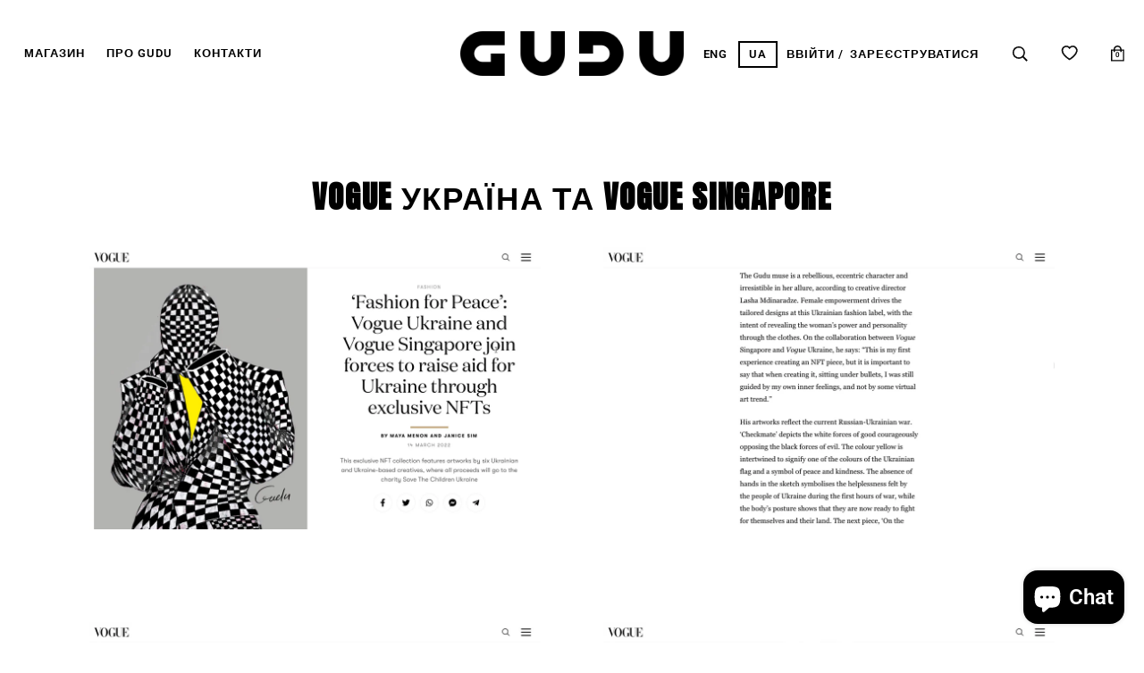

--- FILE ---
content_type: text/html; charset=utf-8
request_url: https://gudu.ua/uk/pages/vogue-ukraine-and-vogue-singapore
body_size: 33804
content:
<!doctype html>

 <html class="no-js supports-no-cookies" lang="uk"> 
<head>
  <meta charset="utf-8">
  <meta http-equiv="X-UA-Compatible" content="IE=edge">
  <meta name="viewport" content="width=device-width,initial-scale=1">
  <meta name="theme-color" content="#c4cdd5">
  <link rel="canonical" href="https://gudu.ua/uk/pages/vogue-ukraine-and-vogue-singapore"><link rel="shortcut icon" href="//gudu.ua/cdn/shop/files/LOGO_32x32.jpg?v=1613524746" type="image/png"><title>Vogue Україна та Vogue Singapore
&ndash; GUDU</title><meta name="description" content=""><link href="https://fonts.googleapis.com/css?family=Anton" rel="stylesheet">
  


<meta property="og:site_name" content="GUDU ">
<meta property="og:url" content="https://gudu.ua/uk/pages/vogue-ukraine-and-vogue-singapore">
<meta property="og:title" content="Vogue Україна та Vogue Singapore">
<meta property="og:type" content="website">
<meta property="og:description" content="GUDU – український бренд з концептуальною ідеєю моди. Основна концепція бренду GUDU базується на тонкому деконструктивізмі одягу, який можна носити, і заохочує загальний стиль. Одяг однаково стильний, шикарний і революційний.">

<meta name="twitter:site" content="@">
<meta name="twitter:card" content="summary_large_image">
<meta name="twitter:title" content="Vogue Україна та Vogue Singapore">
<meta name="twitter:description" content="GUDU – український бренд з концептуальною ідеєю моди. Основна концепція бренду GUDU базується на тонкому деконструктивізмі одягу, який можна носити, і заохочує загальний стиль. Одяг однаково стильний, шикарний і революційний.">

  
<link type="text/css" href="//gudu.ua/cdn/shop/t/9/assets/layout.theme.styleLiquid.scss.css?v=75789508706063305271765211334" rel="stylesheet"><link type="text/css" href="//gudu.ua/cdn/shop/t/9/assets/layout.theme.css?v=77796019324369248151765211334" rel="stylesheet">
  <style>
  @font-face {
  font-family: Roboto;
  font-weight: 400;
  font-style: normal;
  src: url("//gudu.ua/cdn/fonts/roboto/roboto_n4.2019d890f07b1852f56ce63ba45b2db45d852cba.woff2") format("woff2"),
       url("//gudu.ua/cdn/fonts/roboto/roboto_n4.238690e0007583582327135619c5f7971652fa9d.woff") format("woff");
}

  @font-face {
  font-family: Roboto;
  font-weight: 400;
  font-style: normal;
  src: url("//gudu.ua/cdn/fonts/roboto/roboto_n4.2019d890f07b1852f56ce63ba45b2db45d852cba.woff2") format("woff2"),
       url("//gudu.ua/cdn/fonts/roboto/roboto_n4.238690e0007583582327135619c5f7971652fa9d.woff") format("woff");
}

@font-face {
  font-family: Roboto;
  font-weight: 700;
  font-style: normal;
  src: url("//gudu.ua/cdn/fonts/roboto/roboto_n7.f38007a10afbbde8976c4056bfe890710d51dec2.woff2") format("woff2"),
       url("//gudu.ua/cdn/fonts/roboto/roboto_n7.94bfdd3e80c7be00e128703d245c207769d763f9.woff") format("woff");
}

  @font-face {
  font-family: Roboto;
  font-weight: 600;
  font-style: normal;
  src: url("//gudu.ua/cdn/fonts/roboto/roboto_n6.3d305d5382545b48404c304160aadee38c90ef9d.woff2") format("woff2"),
       url("//gudu.ua/cdn/fonts/roboto/roboto_n6.bb37be020157f87e181e5489d5e9137ad60c47a2.woff") format("woff");
}

  @font-face {
  font-family: Roboto;
  font-weight: 700;
  font-style: italic;
  src: url("//gudu.ua/cdn/fonts/roboto/roboto_i7.7ccaf9410746f2c53340607c42c43f90a9005937.woff2") format("woff2"),
       url("//gudu.ua/cdn/fonts/roboto/roboto_i7.49ec21cdd7148292bffea74c62c0df6e93551516.woff") format("woff");
}


  :root {
    --color-accent: #c4cdd5;
    --color-body-text: #000000;
    --color-main-background: #ffffff;
    --color-border: #808080;

    --font-heading: Roboto, sans-serif;
    --font-body: Roboto, sans-serif;
    --font-body-weight: 400;
    --font-body-style: normal;
    --font-body-bold-weight: 700;
    --font-body-medium-weight: 600;
  }
</style>

  <link rel="stylesheet" href="//gudu.ua/cdn/shop/t/9/assets/main.css?v=175561498968996678571765211334">

  <script>
    document.documentElement.className = document.documentElement.className.replace('no-js', '');

    window.theme = {
      strings: {
        addToCart: "Додати в кошик",
        soldOut: "Продано",
        unavailable: "Робити вибір",
        preorder: "Попереднє замовлення",

      },
      moneyFormat: "\u003cspan class=money\u003e€{{amount_no_decimals_with_comma_separator}}\u003c\/span\u003e",
      popup: true
    };
  </script>
  
  <script defer src="https://www.googleoptimize.com/optimize.js?id=OPT-TP7CVNT"></script>

  

  
<script type="text/javascript" src="//gudu.ua/cdn/shop/t/9/assets/vendors@layout.theme.js?v=58870175091056755541765211334" defer="defer"></script><script type="text/javascript" src="//gudu.ua/cdn/shop/t/9/assets/layout.theme.js?v=16029024772927765031765211334" defer="defer"></script><script type="text/javascript" src="//gudu.ua/cdn/shop/t/9/assets/template.article@template.index@template.page@template.product.js?v=85971378780784548781765211334" defer="defer"></script><link rel="prefetch" href="//gudu.ua/cdn/shop/t/9/assets/template.article.js?v=74944901793355685981765211334" as="script"><link rel="prefetch" href="//gudu.ua/cdn/shop/t/9/assets/template.collection.js?v=143763232108215479821765211334" as="script"><link rel="prefetch" href="//gudu.ua/cdn/shop/t/9/assets/template.gift_card.js?v=118599002352472304881765211334" as="script"><link rel="prefetch" href="//gudu.ua/cdn/shop/t/9/assets/template.index.js?v=173583504849630433491765211334" as="script"><script type="text/javascript" src="//gudu.ua/cdn/shop/t/9/assets/template.page.js?v=123492757007708350021765211334" defer="defer"></script><link rel="prefetch" href="//gudu.ua/cdn/shop/t/9/assets/template.product.js?v=10608074984740400421765211334" as="script"><link rel="prefetch" href="//gudu.ua/cdn/shop/t/9/assets/template.search.js?v=146928741382633442731765211334" as="script"><link rel="prefetch" href="//gudu.ua/cdn/shop/t/9/assets/template.addresses.js?v=129403381535512032061765211334" as="script"><link rel="prefetch" href="//gudu.ua/cdn/shop/t/9/assets/template.login.js?v=86415516445560207411765211334" as="script">

  <script>window.performance && window.performance.mark && window.performance.mark('shopify.content_for_header.start');</script><meta name="google-site-verification" content="8nZq-rE_xzHcugTNzCJc69hpnpSk_ze8Ce7qHqkQd70">
<meta name="google-site-verification" content="5eu2EeqhHsWaMqui0i6BCu9W1hhCiBCHmYyuhzDrA04">
<meta name="facebook-domain-verification" content="z0n2dnztt7kq8m20lvjd9mk1d5f4n3">
<meta id="shopify-digital-wallet" name="shopify-digital-wallet" content="/11975852091/digital_wallets/dialog">
<meta name="shopify-checkout-api-token" content="650b095e4ee61ed8a46a86efd5519f3b">
<meta id="in-context-paypal-metadata" data-shop-id="11975852091" data-venmo-supported="false" data-environment="production" data-locale="en_US" data-paypal-v4="true" data-currency="EUR">
<link rel="alternate" hreflang="x-default" href="https://gudu.ua/pages/vogue-ukraine-and-vogue-singapore">
<link rel="alternate" hreflang="en" href="https://gudu.ua/pages/vogue-ukraine-and-vogue-singapore">
<link rel="alternate" hreflang="zh-Hans" href="https://gudu.ua/zh/pages/vogue-ukraine-and-vogue-singapore">
<link rel="alternate" hreflang="fr" href="https://gudu.ua/fr/pages/vogue-ukraine-and-vogue-singapore">
<link rel="alternate" hreflang="de" href="https://gudu.ua/de/pages/vogue-ukraine-and-vogue-singapore">
<link rel="alternate" hreflang="uk" href="https://gudu.ua/uk/pages/vogue-ukraine-and-vogue-singapore">
<link rel="alternate" hreflang="zh-Hans-AC" href="https://gudu.ua/zh/pages/vogue-ukraine-and-vogue-singapore">
<link rel="alternate" hreflang="zh-Hans-AD" href="https://gudu.ua/zh/pages/vogue-ukraine-and-vogue-singapore">
<link rel="alternate" hreflang="zh-Hans-AE" href="https://gudu.ua/zh/pages/vogue-ukraine-and-vogue-singapore">
<link rel="alternate" hreflang="zh-Hans-AF" href="https://gudu.ua/zh/pages/vogue-ukraine-and-vogue-singapore">
<link rel="alternate" hreflang="zh-Hans-AG" href="https://gudu.ua/zh/pages/vogue-ukraine-and-vogue-singapore">
<link rel="alternate" hreflang="zh-Hans-AI" href="https://gudu.ua/zh/pages/vogue-ukraine-and-vogue-singapore">
<link rel="alternate" hreflang="zh-Hans-AL" href="https://gudu.ua/zh/pages/vogue-ukraine-and-vogue-singapore">
<link rel="alternate" hreflang="zh-Hans-AM" href="https://gudu.ua/zh/pages/vogue-ukraine-and-vogue-singapore">
<link rel="alternate" hreflang="zh-Hans-AO" href="https://gudu.ua/zh/pages/vogue-ukraine-and-vogue-singapore">
<link rel="alternate" hreflang="zh-Hans-AR" href="https://gudu.ua/zh/pages/vogue-ukraine-and-vogue-singapore">
<link rel="alternate" hreflang="zh-Hans-AT" href="https://gudu.ua/zh/pages/vogue-ukraine-and-vogue-singapore">
<link rel="alternate" hreflang="zh-Hans-AU" href="https://gudu.ua/zh/pages/vogue-ukraine-and-vogue-singapore">
<link rel="alternate" hreflang="zh-Hans-AW" href="https://gudu.ua/zh/pages/vogue-ukraine-and-vogue-singapore">
<link rel="alternate" hreflang="zh-Hans-AX" href="https://gudu.ua/zh/pages/vogue-ukraine-and-vogue-singapore">
<link rel="alternate" hreflang="zh-Hans-AZ" href="https://gudu.ua/zh/pages/vogue-ukraine-and-vogue-singapore">
<link rel="alternate" hreflang="zh-Hans-BA" href="https://gudu.ua/zh/pages/vogue-ukraine-and-vogue-singapore">
<link rel="alternate" hreflang="zh-Hans-BB" href="https://gudu.ua/zh/pages/vogue-ukraine-and-vogue-singapore">
<link rel="alternate" hreflang="zh-Hans-BD" href="https://gudu.ua/zh/pages/vogue-ukraine-and-vogue-singapore">
<link rel="alternate" hreflang="zh-Hans-BE" href="https://gudu.ua/zh/pages/vogue-ukraine-and-vogue-singapore">
<link rel="alternate" hreflang="zh-Hans-BF" href="https://gudu.ua/zh/pages/vogue-ukraine-and-vogue-singapore">
<link rel="alternate" hreflang="zh-Hans-BG" href="https://gudu.ua/zh/pages/vogue-ukraine-and-vogue-singapore">
<link rel="alternate" hreflang="zh-Hans-BH" href="https://gudu.ua/zh/pages/vogue-ukraine-and-vogue-singapore">
<link rel="alternate" hreflang="zh-Hans-BI" href="https://gudu.ua/zh/pages/vogue-ukraine-and-vogue-singapore">
<link rel="alternate" hreflang="zh-Hans-BJ" href="https://gudu.ua/zh/pages/vogue-ukraine-and-vogue-singapore">
<link rel="alternate" hreflang="zh-Hans-BL" href="https://gudu.ua/zh/pages/vogue-ukraine-and-vogue-singapore">
<link rel="alternate" hreflang="zh-Hans-BM" href="https://gudu.ua/zh/pages/vogue-ukraine-and-vogue-singapore">
<link rel="alternate" hreflang="zh-Hans-BN" href="https://gudu.ua/zh/pages/vogue-ukraine-and-vogue-singapore">
<link rel="alternate" hreflang="zh-Hans-BO" href="https://gudu.ua/zh/pages/vogue-ukraine-and-vogue-singapore">
<link rel="alternate" hreflang="zh-Hans-BQ" href="https://gudu.ua/zh/pages/vogue-ukraine-and-vogue-singapore">
<link rel="alternate" hreflang="zh-Hans-BR" href="https://gudu.ua/zh/pages/vogue-ukraine-and-vogue-singapore">
<link rel="alternate" hreflang="zh-Hans-BS" href="https://gudu.ua/zh/pages/vogue-ukraine-and-vogue-singapore">
<link rel="alternate" hreflang="zh-Hans-BT" href="https://gudu.ua/zh/pages/vogue-ukraine-and-vogue-singapore">
<link rel="alternate" hreflang="zh-Hans-BV" href="https://gudu.ua/zh/pages/vogue-ukraine-and-vogue-singapore">
<link rel="alternate" hreflang="zh-Hans-BW" href="https://gudu.ua/zh/pages/vogue-ukraine-and-vogue-singapore">
<link rel="alternate" hreflang="zh-Hans-BY" href="https://gudu.ua/zh/pages/vogue-ukraine-and-vogue-singapore">
<link rel="alternate" hreflang="zh-Hans-BZ" href="https://gudu.ua/zh/pages/vogue-ukraine-and-vogue-singapore">
<link rel="alternate" hreflang="zh-Hans-CA" href="https://gudu.ua/zh/pages/vogue-ukraine-and-vogue-singapore">
<link rel="alternate" hreflang="zh-Hans-CC" href="https://gudu.ua/zh/pages/vogue-ukraine-and-vogue-singapore">
<link rel="alternate" hreflang="zh-Hans-CD" href="https://gudu.ua/zh/pages/vogue-ukraine-and-vogue-singapore">
<link rel="alternate" hreflang="zh-Hans-CF" href="https://gudu.ua/zh/pages/vogue-ukraine-and-vogue-singapore">
<link rel="alternate" hreflang="zh-Hans-CG" href="https://gudu.ua/zh/pages/vogue-ukraine-and-vogue-singapore">
<link rel="alternate" hreflang="zh-Hans-CH" href="https://gudu.ua/zh/pages/vogue-ukraine-and-vogue-singapore">
<link rel="alternate" hreflang="zh-Hans-CI" href="https://gudu.ua/zh/pages/vogue-ukraine-and-vogue-singapore">
<link rel="alternate" hreflang="zh-Hans-CK" href="https://gudu.ua/zh/pages/vogue-ukraine-and-vogue-singapore">
<link rel="alternate" hreflang="zh-Hans-CL" href="https://gudu.ua/zh/pages/vogue-ukraine-and-vogue-singapore">
<link rel="alternate" hreflang="zh-Hans-CM" href="https://gudu.ua/zh/pages/vogue-ukraine-and-vogue-singapore">
<link rel="alternate" hreflang="zh-Hans-CN" href="https://gudu.ua/zh/pages/vogue-ukraine-and-vogue-singapore">
<link rel="alternate" hreflang="zh-Hans-CO" href="https://gudu.ua/zh/pages/vogue-ukraine-and-vogue-singapore">
<link rel="alternate" hreflang="zh-Hans-CR" href="https://gudu.ua/zh/pages/vogue-ukraine-and-vogue-singapore">
<link rel="alternate" hreflang="zh-Hans-CV" href="https://gudu.ua/zh/pages/vogue-ukraine-and-vogue-singapore">
<link rel="alternate" hreflang="zh-Hans-CW" href="https://gudu.ua/zh/pages/vogue-ukraine-and-vogue-singapore">
<link rel="alternate" hreflang="zh-Hans-CX" href="https://gudu.ua/zh/pages/vogue-ukraine-and-vogue-singapore">
<link rel="alternate" hreflang="zh-Hans-CY" href="https://gudu.ua/zh/pages/vogue-ukraine-and-vogue-singapore">
<link rel="alternate" hreflang="zh-Hans-CZ" href="https://gudu.ua/zh/pages/vogue-ukraine-and-vogue-singapore">
<link rel="alternate" hreflang="zh-Hans-DE" href="https://gudu.ua/zh/pages/vogue-ukraine-and-vogue-singapore">
<link rel="alternate" hreflang="zh-Hans-DJ" href="https://gudu.ua/zh/pages/vogue-ukraine-and-vogue-singapore">
<link rel="alternate" hreflang="zh-Hans-DK" href="https://gudu.ua/zh/pages/vogue-ukraine-and-vogue-singapore">
<link rel="alternate" hreflang="zh-Hans-DM" href="https://gudu.ua/zh/pages/vogue-ukraine-and-vogue-singapore">
<link rel="alternate" hreflang="zh-Hans-DO" href="https://gudu.ua/zh/pages/vogue-ukraine-and-vogue-singapore">
<link rel="alternate" hreflang="zh-Hans-DZ" href="https://gudu.ua/zh/pages/vogue-ukraine-and-vogue-singapore">
<link rel="alternate" hreflang="zh-Hans-EC" href="https://gudu.ua/zh/pages/vogue-ukraine-and-vogue-singapore">
<link rel="alternate" hreflang="zh-Hans-EE" href="https://gudu.ua/zh/pages/vogue-ukraine-and-vogue-singapore">
<link rel="alternate" hreflang="zh-Hans-EG" href="https://gudu.ua/zh/pages/vogue-ukraine-and-vogue-singapore">
<link rel="alternate" hreflang="zh-Hans-EH" href="https://gudu.ua/zh/pages/vogue-ukraine-and-vogue-singapore">
<link rel="alternate" hreflang="zh-Hans-ER" href="https://gudu.ua/zh/pages/vogue-ukraine-and-vogue-singapore">
<link rel="alternate" hreflang="zh-Hans-ES" href="https://gudu.ua/zh/pages/vogue-ukraine-and-vogue-singapore">
<link rel="alternate" hreflang="zh-Hans-ET" href="https://gudu.ua/zh/pages/vogue-ukraine-and-vogue-singapore">
<link rel="alternate" hreflang="zh-Hans-FI" href="https://gudu.ua/zh/pages/vogue-ukraine-and-vogue-singapore">
<link rel="alternate" hreflang="zh-Hans-FJ" href="https://gudu.ua/zh/pages/vogue-ukraine-and-vogue-singapore">
<link rel="alternate" hreflang="zh-Hans-FK" href="https://gudu.ua/zh/pages/vogue-ukraine-and-vogue-singapore">
<link rel="alternate" hreflang="zh-Hans-FO" href="https://gudu.ua/zh/pages/vogue-ukraine-and-vogue-singapore">
<link rel="alternate" hreflang="zh-Hans-FR" href="https://gudu.ua/zh/pages/vogue-ukraine-and-vogue-singapore">
<link rel="alternate" hreflang="zh-Hans-GA" href="https://gudu.ua/zh/pages/vogue-ukraine-and-vogue-singapore">
<link rel="alternate" hreflang="zh-Hans-GB" href="https://gudu.ua/zh/pages/vogue-ukraine-and-vogue-singapore">
<link rel="alternate" hreflang="zh-Hans-GD" href="https://gudu.ua/zh/pages/vogue-ukraine-and-vogue-singapore">
<link rel="alternate" hreflang="zh-Hans-GE" href="https://gudu.ua/zh/pages/vogue-ukraine-and-vogue-singapore">
<link rel="alternate" hreflang="zh-Hans-GF" href="https://gudu.ua/zh/pages/vogue-ukraine-and-vogue-singapore">
<link rel="alternate" hreflang="zh-Hans-GG" href="https://gudu.ua/zh/pages/vogue-ukraine-and-vogue-singapore">
<link rel="alternate" hreflang="zh-Hans-GH" href="https://gudu.ua/zh/pages/vogue-ukraine-and-vogue-singapore">
<link rel="alternate" hreflang="zh-Hans-GI" href="https://gudu.ua/zh/pages/vogue-ukraine-and-vogue-singapore">
<link rel="alternate" hreflang="zh-Hans-GL" href="https://gudu.ua/zh/pages/vogue-ukraine-and-vogue-singapore">
<link rel="alternate" hreflang="zh-Hans-GM" href="https://gudu.ua/zh/pages/vogue-ukraine-and-vogue-singapore">
<link rel="alternate" hreflang="zh-Hans-GN" href="https://gudu.ua/zh/pages/vogue-ukraine-and-vogue-singapore">
<link rel="alternate" hreflang="zh-Hans-GP" href="https://gudu.ua/zh/pages/vogue-ukraine-and-vogue-singapore">
<link rel="alternate" hreflang="zh-Hans-GQ" href="https://gudu.ua/zh/pages/vogue-ukraine-and-vogue-singapore">
<link rel="alternate" hreflang="zh-Hans-GR" href="https://gudu.ua/zh/pages/vogue-ukraine-and-vogue-singapore">
<link rel="alternate" hreflang="zh-Hans-GS" href="https://gudu.ua/zh/pages/vogue-ukraine-and-vogue-singapore">
<link rel="alternate" hreflang="zh-Hans-GT" href="https://gudu.ua/zh/pages/vogue-ukraine-and-vogue-singapore">
<link rel="alternate" hreflang="zh-Hans-GW" href="https://gudu.ua/zh/pages/vogue-ukraine-and-vogue-singapore">
<link rel="alternate" hreflang="zh-Hans-GY" href="https://gudu.ua/zh/pages/vogue-ukraine-and-vogue-singapore">
<link rel="alternate" hreflang="zh-Hans-HK" href="https://gudu.ua/zh/pages/vogue-ukraine-and-vogue-singapore">
<link rel="alternate" hreflang="zh-Hans-HM" href="https://gudu.ua/zh/pages/vogue-ukraine-and-vogue-singapore">
<link rel="alternate" hreflang="zh-Hans-HN" href="https://gudu.ua/zh/pages/vogue-ukraine-and-vogue-singapore">
<link rel="alternate" hreflang="zh-Hans-HR" href="https://gudu.ua/zh/pages/vogue-ukraine-and-vogue-singapore">
<link rel="alternate" hreflang="zh-Hans-HT" href="https://gudu.ua/zh/pages/vogue-ukraine-and-vogue-singapore">
<link rel="alternate" hreflang="zh-Hans-HU" href="https://gudu.ua/zh/pages/vogue-ukraine-and-vogue-singapore">
<link rel="alternate" hreflang="zh-Hans-ID" href="https://gudu.ua/zh/pages/vogue-ukraine-and-vogue-singapore">
<link rel="alternate" hreflang="zh-Hans-IE" href="https://gudu.ua/zh/pages/vogue-ukraine-and-vogue-singapore">
<link rel="alternate" hreflang="zh-Hans-IL" href="https://gudu.ua/zh/pages/vogue-ukraine-and-vogue-singapore">
<link rel="alternate" hreflang="zh-Hans-IM" href="https://gudu.ua/zh/pages/vogue-ukraine-and-vogue-singapore">
<link rel="alternate" hreflang="zh-Hans-IN" href="https://gudu.ua/zh/pages/vogue-ukraine-and-vogue-singapore">
<link rel="alternate" hreflang="zh-Hans-IO" href="https://gudu.ua/zh/pages/vogue-ukraine-and-vogue-singapore">
<link rel="alternate" hreflang="zh-Hans-IQ" href="https://gudu.ua/zh/pages/vogue-ukraine-and-vogue-singapore">
<link rel="alternate" hreflang="zh-Hans-IS" href="https://gudu.ua/zh/pages/vogue-ukraine-and-vogue-singapore">
<link rel="alternate" hreflang="zh-Hans-IT" href="https://gudu.ua/zh/pages/vogue-ukraine-and-vogue-singapore">
<link rel="alternate" hreflang="zh-Hans-JE" href="https://gudu.ua/zh/pages/vogue-ukraine-and-vogue-singapore">
<link rel="alternate" hreflang="zh-Hans-JM" href="https://gudu.ua/zh/pages/vogue-ukraine-and-vogue-singapore">
<link rel="alternate" hreflang="zh-Hans-JO" href="https://gudu.ua/zh/pages/vogue-ukraine-and-vogue-singapore">
<link rel="alternate" hreflang="zh-Hans-JP" href="https://gudu.ua/zh/pages/vogue-ukraine-and-vogue-singapore">
<link rel="alternate" hreflang="zh-Hans-KE" href="https://gudu.ua/zh/pages/vogue-ukraine-and-vogue-singapore">
<link rel="alternate" hreflang="zh-Hans-KG" href="https://gudu.ua/zh/pages/vogue-ukraine-and-vogue-singapore">
<link rel="alternate" hreflang="zh-Hans-KH" href="https://gudu.ua/zh/pages/vogue-ukraine-and-vogue-singapore">
<link rel="alternate" hreflang="zh-Hans-KI" href="https://gudu.ua/zh/pages/vogue-ukraine-and-vogue-singapore">
<link rel="alternate" hreflang="zh-Hans-KM" href="https://gudu.ua/zh/pages/vogue-ukraine-and-vogue-singapore">
<link rel="alternate" hreflang="zh-Hans-KN" href="https://gudu.ua/zh/pages/vogue-ukraine-and-vogue-singapore">
<link rel="alternate" hreflang="zh-Hans-KR" href="https://gudu.ua/zh/pages/vogue-ukraine-and-vogue-singapore">
<link rel="alternate" hreflang="zh-Hans-KW" href="https://gudu.ua/zh/pages/vogue-ukraine-and-vogue-singapore">
<link rel="alternate" hreflang="zh-Hans-KY" href="https://gudu.ua/zh/pages/vogue-ukraine-and-vogue-singapore">
<link rel="alternate" hreflang="zh-Hans-KZ" href="https://gudu.ua/zh/pages/vogue-ukraine-and-vogue-singapore">
<link rel="alternate" hreflang="zh-Hans-LA" href="https://gudu.ua/zh/pages/vogue-ukraine-and-vogue-singapore">
<link rel="alternate" hreflang="zh-Hans-LB" href="https://gudu.ua/zh/pages/vogue-ukraine-and-vogue-singapore">
<link rel="alternate" hreflang="zh-Hans-LC" href="https://gudu.ua/zh/pages/vogue-ukraine-and-vogue-singapore">
<link rel="alternate" hreflang="zh-Hans-LI" href="https://gudu.ua/zh/pages/vogue-ukraine-and-vogue-singapore">
<link rel="alternate" hreflang="zh-Hans-LK" href="https://gudu.ua/zh/pages/vogue-ukraine-and-vogue-singapore">
<link rel="alternate" hreflang="zh-Hans-LR" href="https://gudu.ua/zh/pages/vogue-ukraine-and-vogue-singapore">
<link rel="alternate" hreflang="zh-Hans-LS" href="https://gudu.ua/zh/pages/vogue-ukraine-and-vogue-singapore">
<link rel="alternate" hreflang="zh-Hans-LT" href="https://gudu.ua/zh/pages/vogue-ukraine-and-vogue-singapore">
<link rel="alternate" hreflang="zh-Hans-LU" href="https://gudu.ua/zh/pages/vogue-ukraine-and-vogue-singapore">
<link rel="alternate" hreflang="zh-Hans-LV" href="https://gudu.ua/zh/pages/vogue-ukraine-and-vogue-singapore">
<link rel="alternate" hreflang="zh-Hans-LY" href="https://gudu.ua/zh/pages/vogue-ukraine-and-vogue-singapore">
<link rel="alternate" hreflang="zh-Hans-MA" href="https://gudu.ua/zh/pages/vogue-ukraine-and-vogue-singapore">
<link rel="alternate" hreflang="zh-Hans-MC" href="https://gudu.ua/zh/pages/vogue-ukraine-and-vogue-singapore">
<link rel="alternate" hreflang="zh-Hans-MD" href="https://gudu.ua/zh/pages/vogue-ukraine-and-vogue-singapore">
<link rel="alternate" hreflang="zh-Hans-ME" href="https://gudu.ua/zh/pages/vogue-ukraine-and-vogue-singapore">
<link rel="alternate" hreflang="zh-Hans-MF" href="https://gudu.ua/zh/pages/vogue-ukraine-and-vogue-singapore">
<link rel="alternate" hreflang="zh-Hans-MG" href="https://gudu.ua/zh/pages/vogue-ukraine-and-vogue-singapore">
<link rel="alternate" hreflang="zh-Hans-MK" href="https://gudu.ua/zh/pages/vogue-ukraine-and-vogue-singapore">
<link rel="alternate" hreflang="zh-Hans-ML" href="https://gudu.ua/zh/pages/vogue-ukraine-and-vogue-singapore">
<link rel="alternate" hreflang="zh-Hans-MM" href="https://gudu.ua/zh/pages/vogue-ukraine-and-vogue-singapore">
<link rel="alternate" hreflang="zh-Hans-MN" href="https://gudu.ua/zh/pages/vogue-ukraine-and-vogue-singapore">
<link rel="alternate" hreflang="zh-Hans-MO" href="https://gudu.ua/zh/pages/vogue-ukraine-and-vogue-singapore">
<link rel="alternate" hreflang="zh-Hans-MQ" href="https://gudu.ua/zh/pages/vogue-ukraine-and-vogue-singapore">
<link rel="alternate" hreflang="zh-Hans-MR" href="https://gudu.ua/zh/pages/vogue-ukraine-and-vogue-singapore">
<link rel="alternate" hreflang="zh-Hans-MS" href="https://gudu.ua/zh/pages/vogue-ukraine-and-vogue-singapore">
<link rel="alternate" hreflang="zh-Hans-MT" href="https://gudu.ua/zh/pages/vogue-ukraine-and-vogue-singapore">
<link rel="alternate" hreflang="zh-Hans-MU" href="https://gudu.ua/zh/pages/vogue-ukraine-and-vogue-singapore">
<link rel="alternate" hreflang="zh-Hans-MV" href="https://gudu.ua/zh/pages/vogue-ukraine-and-vogue-singapore">
<link rel="alternate" hreflang="zh-Hans-MW" href="https://gudu.ua/zh/pages/vogue-ukraine-and-vogue-singapore">
<link rel="alternate" hreflang="zh-Hans-MX" href="https://gudu.ua/zh/pages/vogue-ukraine-and-vogue-singapore">
<link rel="alternate" hreflang="zh-Hans-MY" href="https://gudu.ua/zh/pages/vogue-ukraine-and-vogue-singapore">
<link rel="alternate" hreflang="zh-Hans-MZ" href="https://gudu.ua/zh/pages/vogue-ukraine-and-vogue-singapore">
<link rel="alternate" hreflang="zh-Hans-NA" href="https://gudu.ua/zh/pages/vogue-ukraine-and-vogue-singapore">
<link rel="alternate" hreflang="zh-Hans-NC" href="https://gudu.ua/zh/pages/vogue-ukraine-and-vogue-singapore">
<link rel="alternate" hreflang="zh-Hans-NE" href="https://gudu.ua/zh/pages/vogue-ukraine-and-vogue-singapore">
<link rel="alternate" hreflang="zh-Hans-NF" href="https://gudu.ua/zh/pages/vogue-ukraine-and-vogue-singapore">
<link rel="alternate" hreflang="zh-Hans-NG" href="https://gudu.ua/zh/pages/vogue-ukraine-and-vogue-singapore">
<link rel="alternate" hreflang="zh-Hans-NI" href="https://gudu.ua/zh/pages/vogue-ukraine-and-vogue-singapore">
<link rel="alternate" hreflang="zh-Hans-NL" href="https://gudu.ua/zh/pages/vogue-ukraine-and-vogue-singapore">
<link rel="alternate" hreflang="zh-Hans-NO" href="https://gudu.ua/zh/pages/vogue-ukraine-and-vogue-singapore">
<link rel="alternate" hreflang="zh-Hans-NP" href="https://gudu.ua/zh/pages/vogue-ukraine-and-vogue-singapore">
<link rel="alternate" hreflang="zh-Hans-NR" href="https://gudu.ua/zh/pages/vogue-ukraine-and-vogue-singapore">
<link rel="alternate" hreflang="zh-Hans-NU" href="https://gudu.ua/zh/pages/vogue-ukraine-and-vogue-singapore">
<link rel="alternate" hreflang="zh-Hans-NZ" href="https://gudu.ua/zh/pages/vogue-ukraine-and-vogue-singapore">
<link rel="alternate" hreflang="zh-Hans-OM" href="https://gudu.ua/zh/pages/vogue-ukraine-and-vogue-singapore">
<link rel="alternate" hreflang="zh-Hans-PA" href="https://gudu.ua/zh/pages/vogue-ukraine-and-vogue-singapore">
<link rel="alternate" hreflang="zh-Hans-PE" href="https://gudu.ua/zh/pages/vogue-ukraine-and-vogue-singapore">
<link rel="alternate" hreflang="zh-Hans-PF" href="https://gudu.ua/zh/pages/vogue-ukraine-and-vogue-singapore">
<link rel="alternate" hreflang="zh-Hans-PG" href="https://gudu.ua/zh/pages/vogue-ukraine-and-vogue-singapore">
<link rel="alternate" hreflang="zh-Hans-PH" href="https://gudu.ua/zh/pages/vogue-ukraine-and-vogue-singapore">
<link rel="alternate" hreflang="zh-Hans-PK" href="https://gudu.ua/zh/pages/vogue-ukraine-and-vogue-singapore">
<link rel="alternate" hreflang="zh-Hans-PL" href="https://gudu.ua/zh/pages/vogue-ukraine-and-vogue-singapore">
<link rel="alternate" hreflang="zh-Hans-PM" href="https://gudu.ua/zh/pages/vogue-ukraine-and-vogue-singapore">
<link rel="alternate" hreflang="zh-Hans-PN" href="https://gudu.ua/zh/pages/vogue-ukraine-and-vogue-singapore">
<link rel="alternate" hreflang="zh-Hans-PS" href="https://gudu.ua/zh/pages/vogue-ukraine-and-vogue-singapore">
<link rel="alternate" hreflang="zh-Hans-PT" href="https://gudu.ua/zh/pages/vogue-ukraine-and-vogue-singapore">
<link rel="alternate" hreflang="zh-Hans-PY" href="https://gudu.ua/zh/pages/vogue-ukraine-and-vogue-singapore">
<link rel="alternate" hreflang="zh-Hans-QA" href="https://gudu.ua/zh/pages/vogue-ukraine-and-vogue-singapore">
<link rel="alternate" hreflang="zh-Hans-RE" href="https://gudu.ua/zh/pages/vogue-ukraine-and-vogue-singapore">
<link rel="alternate" hreflang="zh-Hans-RO" href="https://gudu.ua/zh/pages/vogue-ukraine-and-vogue-singapore">
<link rel="alternate" hreflang="zh-Hans-RS" href="https://gudu.ua/zh/pages/vogue-ukraine-and-vogue-singapore">
<link rel="alternate" hreflang="zh-Hans-RU" href="https://gudu.ua/zh/pages/vogue-ukraine-and-vogue-singapore">
<link rel="alternate" hreflang="zh-Hans-RW" href="https://gudu.ua/zh/pages/vogue-ukraine-and-vogue-singapore">
<link rel="alternate" hreflang="zh-Hans-SA" href="https://gudu.ua/zh/pages/vogue-ukraine-and-vogue-singapore">
<link rel="alternate" hreflang="zh-Hans-SB" href="https://gudu.ua/zh/pages/vogue-ukraine-and-vogue-singapore">
<link rel="alternate" hreflang="zh-Hans-SC" href="https://gudu.ua/zh/pages/vogue-ukraine-and-vogue-singapore">
<link rel="alternate" hreflang="zh-Hans-SD" href="https://gudu.ua/zh/pages/vogue-ukraine-and-vogue-singapore">
<link rel="alternate" hreflang="zh-Hans-SE" href="https://gudu.ua/zh/pages/vogue-ukraine-and-vogue-singapore">
<link rel="alternate" hreflang="zh-Hans-SG" href="https://gudu.ua/zh/pages/vogue-ukraine-and-vogue-singapore">
<link rel="alternate" hreflang="zh-Hans-SH" href="https://gudu.ua/zh/pages/vogue-ukraine-and-vogue-singapore">
<link rel="alternate" hreflang="zh-Hans-SI" href="https://gudu.ua/zh/pages/vogue-ukraine-and-vogue-singapore">
<link rel="alternate" hreflang="zh-Hans-SJ" href="https://gudu.ua/zh/pages/vogue-ukraine-and-vogue-singapore">
<link rel="alternate" hreflang="zh-Hans-SK" href="https://gudu.ua/zh/pages/vogue-ukraine-and-vogue-singapore">
<link rel="alternate" hreflang="zh-Hans-SL" href="https://gudu.ua/zh/pages/vogue-ukraine-and-vogue-singapore">
<link rel="alternate" hreflang="zh-Hans-SM" href="https://gudu.ua/zh/pages/vogue-ukraine-and-vogue-singapore">
<link rel="alternate" hreflang="zh-Hans-SN" href="https://gudu.ua/zh/pages/vogue-ukraine-and-vogue-singapore">
<link rel="alternate" hreflang="zh-Hans-SO" href="https://gudu.ua/zh/pages/vogue-ukraine-and-vogue-singapore">
<link rel="alternate" hreflang="zh-Hans-SR" href="https://gudu.ua/zh/pages/vogue-ukraine-and-vogue-singapore">
<link rel="alternate" hreflang="zh-Hans-SS" href="https://gudu.ua/zh/pages/vogue-ukraine-and-vogue-singapore">
<link rel="alternate" hreflang="zh-Hans-ST" href="https://gudu.ua/zh/pages/vogue-ukraine-and-vogue-singapore">
<link rel="alternate" hreflang="zh-Hans-SV" href="https://gudu.ua/zh/pages/vogue-ukraine-and-vogue-singapore">
<link rel="alternate" hreflang="zh-Hans-SX" href="https://gudu.ua/zh/pages/vogue-ukraine-and-vogue-singapore">
<link rel="alternate" hreflang="zh-Hans-SZ" href="https://gudu.ua/zh/pages/vogue-ukraine-and-vogue-singapore">
<link rel="alternate" hreflang="zh-Hans-TA" href="https://gudu.ua/zh/pages/vogue-ukraine-and-vogue-singapore">
<link rel="alternate" hreflang="zh-Hans-TC" href="https://gudu.ua/zh/pages/vogue-ukraine-and-vogue-singapore">
<link rel="alternate" hreflang="zh-Hans-TD" href="https://gudu.ua/zh/pages/vogue-ukraine-and-vogue-singapore">
<link rel="alternate" hreflang="zh-Hans-TF" href="https://gudu.ua/zh/pages/vogue-ukraine-and-vogue-singapore">
<link rel="alternate" hreflang="zh-Hans-TG" href="https://gudu.ua/zh/pages/vogue-ukraine-and-vogue-singapore">
<link rel="alternate" hreflang="zh-Hans-TH" href="https://gudu.ua/zh/pages/vogue-ukraine-and-vogue-singapore">
<link rel="alternate" hreflang="zh-Hans-TJ" href="https://gudu.ua/zh/pages/vogue-ukraine-and-vogue-singapore">
<link rel="alternate" hreflang="zh-Hans-TK" href="https://gudu.ua/zh/pages/vogue-ukraine-and-vogue-singapore">
<link rel="alternate" hreflang="zh-Hans-TL" href="https://gudu.ua/zh/pages/vogue-ukraine-and-vogue-singapore">
<link rel="alternate" hreflang="zh-Hans-TM" href="https://gudu.ua/zh/pages/vogue-ukraine-and-vogue-singapore">
<link rel="alternate" hreflang="zh-Hans-TN" href="https://gudu.ua/zh/pages/vogue-ukraine-and-vogue-singapore">
<link rel="alternate" hreflang="zh-Hans-TO" href="https://gudu.ua/zh/pages/vogue-ukraine-and-vogue-singapore">
<link rel="alternate" hreflang="zh-Hans-TR" href="https://gudu.ua/zh/pages/vogue-ukraine-and-vogue-singapore">
<link rel="alternate" hreflang="zh-Hans-TT" href="https://gudu.ua/zh/pages/vogue-ukraine-and-vogue-singapore">
<link rel="alternate" hreflang="zh-Hans-TV" href="https://gudu.ua/zh/pages/vogue-ukraine-and-vogue-singapore">
<link rel="alternate" hreflang="zh-Hans-TW" href="https://gudu.ua/zh/pages/vogue-ukraine-and-vogue-singapore">
<link rel="alternate" hreflang="zh-Hans-TZ" href="https://gudu.ua/zh/pages/vogue-ukraine-and-vogue-singapore">
<link rel="alternate" hreflang="zh-Hans-UA" href="https://gudu.ua/zh/pages/vogue-ukraine-and-vogue-singapore">
<link rel="alternate" hreflang="zh-Hans-UG" href="https://gudu.ua/zh/pages/vogue-ukraine-and-vogue-singapore">
<link rel="alternate" hreflang="zh-Hans-UM" href="https://gudu.ua/zh/pages/vogue-ukraine-and-vogue-singapore">
<link rel="alternate" hreflang="zh-Hans-US" href="https://gudu.ua/zh/pages/vogue-ukraine-and-vogue-singapore">
<link rel="alternate" hreflang="zh-Hans-UY" href="https://gudu.ua/zh/pages/vogue-ukraine-and-vogue-singapore">
<link rel="alternate" hreflang="zh-Hans-UZ" href="https://gudu.ua/zh/pages/vogue-ukraine-and-vogue-singapore">
<link rel="alternate" hreflang="zh-Hans-VA" href="https://gudu.ua/zh/pages/vogue-ukraine-and-vogue-singapore">
<link rel="alternate" hreflang="zh-Hans-VC" href="https://gudu.ua/zh/pages/vogue-ukraine-and-vogue-singapore">
<link rel="alternate" hreflang="zh-Hans-VE" href="https://gudu.ua/zh/pages/vogue-ukraine-and-vogue-singapore">
<link rel="alternate" hreflang="zh-Hans-VG" href="https://gudu.ua/zh/pages/vogue-ukraine-and-vogue-singapore">
<link rel="alternate" hreflang="zh-Hans-VN" href="https://gudu.ua/zh/pages/vogue-ukraine-and-vogue-singapore">
<link rel="alternate" hreflang="zh-Hans-VU" href="https://gudu.ua/zh/pages/vogue-ukraine-and-vogue-singapore">
<link rel="alternate" hreflang="zh-Hans-WF" href="https://gudu.ua/zh/pages/vogue-ukraine-and-vogue-singapore">
<link rel="alternate" hreflang="zh-Hans-WS" href="https://gudu.ua/zh/pages/vogue-ukraine-and-vogue-singapore">
<link rel="alternate" hreflang="zh-Hans-XK" href="https://gudu.ua/zh/pages/vogue-ukraine-and-vogue-singapore">
<link rel="alternate" hreflang="zh-Hans-YE" href="https://gudu.ua/zh/pages/vogue-ukraine-and-vogue-singapore">
<link rel="alternate" hreflang="zh-Hans-YT" href="https://gudu.ua/zh/pages/vogue-ukraine-and-vogue-singapore">
<link rel="alternate" hreflang="zh-Hans-ZA" href="https://gudu.ua/zh/pages/vogue-ukraine-and-vogue-singapore">
<link rel="alternate" hreflang="zh-Hans-ZM" href="https://gudu.ua/zh/pages/vogue-ukraine-and-vogue-singapore">
<link rel="alternate" hreflang="zh-Hans-ZW" href="https://gudu.ua/zh/pages/vogue-ukraine-and-vogue-singapore">
<script async="async" src="/checkouts/internal/preloads.js?locale=uk-UA"></script>
<script id="shopify-features" type="application/json">{"accessToken":"650b095e4ee61ed8a46a86efd5519f3b","betas":["rich-media-storefront-analytics"],"domain":"gudu.ua","predictiveSearch":true,"shopId":11975852091,"locale":"en"}</script>
<script>var Shopify = Shopify || {};
Shopify.shop = "gudu-store.myshopify.com";
Shopify.locale = "uk";
Shopify.currency = {"active":"EUR","rate":"1.0"};
Shopify.country = "UA";
Shopify.theme = {"name":"Copy of Copy of Gudu DEV","id":155669233888,"schema_name":"Starter theme","schema_version":"1.0.0","theme_store_id":null,"role":"main"};
Shopify.theme.handle = "null";
Shopify.theme.style = {"id":null,"handle":null};
Shopify.cdnHost = "gudu.ua/cdn";
Shopify.routes = Shopify.routes || {};
Shopify.routes.root = "/uk/";</script>
<script type="module">!function(o){(o.Shopify=o.Shopify||{}).modules=!0}(window);</script>
<script>!function(o){function n(){var o=[];function n(){o.push(Array.prototype.slice.apply(arguments))}return n.q=o,n}var t=o.Shopify=o.Shopify||{};t.loadFeatures=n(),t.autoloadFeatures=n()}(window);</script>
<script id="shop-js-analytics" type="application/json">{"pageType":"page"}</script>
<script defer="defer" async type="module" src="//gudu.ua/cdn/shopifycloud/shop-js/modules/v2/client.init-shop-cart-sync_BT-GjEfc.en.esm.js"></script>
<script defer="defer" async type="module" src="//gudu.ua/cdn/shopifycloud/shop-js/modules/v2/chunk.common_D58fp_Oc.esm.js"></script>
<script defer="defer" async type="module" src="//gudu.ua/cdn/shopifycloud/shop-js/modules/v2/chunk.modal_xMitdFEc.esm.js"></script>
<script type="module">
  await import("//gudu.ua/cdn/shopifycloud/shop-js/modules/v2/client.init-shop-cart-sync_BT-GjEfc.en.esm.js");
await import("//gudu.ua/cdn/shopifycloud/shop-js/modules/v2/chunk.common_D58fp_Oc.esm.js");
await import("//gudu.ua/cdn/shopifycloud/shop-js/modules/v2/chunk.modal_xMitdFEc.esm.js");

  window.Shopify.SignInWithShop?.initShopCartSync?.({"fedCMEnabled":true,"windoidEnabled":true});

</script>
<script>(function() {
  var isLoaded = false;
  function asyncLoad() {
    if (isLoaded) return;
    isLoaded = true;
    var urls = ["\/\/social-login.oxiapps.com\/api\/init?vt=928350\u0026shop=gudu-store.myshopify.com","https:\/\/cdn.nfcube.com\/instafeed-e25411ae62140189fb8c0a757be50d14.js?shop=gudu-store.myshopify.com"];
    for (var i = 0; i < urls.length; i++) {
      var s = document.createElement('script');
      s.type = 'text/javascript';
      s.async = true;
      s.src = urls[i];
      var x = document.getElementsByTagName('script')[0];
      x.parentNode.insertBefore(s, x);
    }
  };
  if(window.attachEvent) {
    window.attachEvent('onload', asyncLoad);
  } else {
    window.addEventListener('load', asyncLoad, false);
  }
})();</script>
<script id="__st">var __st={"a":11975852091,"offset":-18000,"reqid":"ad3b5ec5-f8b3-4b4d-890a-67bcc6629f8c-1769364919","pageurl":"gudu.ua\/uk\/pages\/vogue-ukraine-and-vogue-singapore","s":"pages-97524777184","u":"a269772c84e9","p":"page","rtyp":"page","rid":97524777184};</script>
<script>window.ShopifyPaypalV4VisibilityTracking = true;</script>
<script id="captcha-bootstrap">!function(){'use strict';const t='contact',e='account',n='new_comment',o=[[t,t],['blogs',n],['comments',n],[t,'customer']],c=[[e,'customer_login'],[e,'guest_login'],[e,'recover_customer_password'],[e,'create_customer']],r=t=>t.map((([t,e])=>`form[action*='/${t}']:not([data-nocaptcha='true']) input[name='form_type'][value='${e}']`)).join(','),a=t=>()=>t?[...document.querySelectorAll(t)].map((t=>t.form)):[];function s(){const t=[...o],e=r(t);return a(e)}const i='password',u='form_key',d=['recaptcha-v3-token','g-recaptcha-response','h-captcha-response',i],f=()=>{try{return window.sessionStorage}catch{return}},m='__shopify_v',_=t=>t.elements[u];function p(t,e,n=!1){try{const o=window.sessionStorage,c=JSON.parse(o.getItem(e)),{data:r}=function(t){const{data:e,action:n}=t;return t[m]||n?{data:e,action:n}:{data:t,action:n}}(c);for(const[e,n]of Object.entries(r))t.elements[e]&&(t.elements[e].value=n);n&&o.removeItem(e)}catch(o){console.error('form repopulation failed',{error:o})}}const l='form_type',E='cptcha';function T(t){t.dataset[E]=!0}const w=window,h=w.document,L='Shopify',v='ce_forms',y='captcha';let A=!1;((t,e)=>{const n=(g='f06e6c50-85a8-45c8-87d0-21a2b65856fe',I='https://cdn.shopify.com/shopifycloud/storefront-forms-hcaptcha/ce_storefront_forms_captcha_hcaptcha.v1.5.2.iife.js',D={infoText:'Protected by hCaptcha',privacyText:'Privacy',termsText:'Terms'},(t,e,n)=>{const o=w[L][v],c=o.bindForm;if(c)return c(t,g,e,D).then(n);var r;o.q.push([[t,g,e,D],n]),r=I,A||(h.body.append(Object.assign(h.createElement('script'),{id:'captcha-provider',async:!0,src:r})),A=!0)});var g,I,D;w[L]=w[L]||{},w[L][v]=w[L][v]||{},w[L][v].q=[],w[L][y]=w[L][y]||{},w[L][y].protect=function(t,e){n(t,void 0,e),T(t)},Object.freeze(w[L][y]),function(t,e,n,w,h,L){const[v,y,A,g]=function(t,e,n){const i=e?o:[],u=t?c:[],d=[...i,...u],f=r(d),m=r(i),_=r(d.filter((([t,e])=>n.includes(e))));return[a(f),a(m),a(_),s()]}(w,h,L),I=t=>{const e=t.target;return e instanceof HTMLFormElement?e:e&&e.form},D=t=>v().includes(t);t.addEventListener('submit',(t=>{const e=I(t);if(!e)return;const n=D(e)&&!e.dataset.hcaptchaBound&&!e.dataset.recaptchaBound,o=_(e),c=g().includes(e)&&(!o||!o.value);(n||c)&&t.preventDefault(),c&&!n&&(function(t){try{if(!f())return;!function(t){const e=f();if(!e)return;const n=_(t);if(!n)return;const o=n.value;o&&e.removeItem(o)}(t);const e=Array.from(Array(32),(()=>Math.random().toString(36)[2])).join('');!function(t,e){_(t)||t.append(Object.assign(document.createElement('input'),{type:'hidden',name:u})),t.elements[u].value=e}(t,e),function(t,e){const n=f();if(!n)return;const o=[...t.querySelectorAll(`input[type='${i}']`)].map((({name:t})=>t)),c=[...d,...o],r={};for(const[a,s]of new FormData(t).entries())c.includes(a)||(r[a]=s);n.setItem(e,JSON.stringify({[m]:1,action:t.action,data:r}))}(t,e)}catch(e){console.error('failed to persist form',e)}}(e),e.submit())}));const S=(t,e)=>{t&&!t.dataset[E]&&(n(t,e.some((e=>e===t))),T(t))};for(const o of['focusin','change'])t.addEventListener(o,(t=>{const e=I(t);D(e)&&S(e,y())}));const B=e.get('form_key'),M=e.get(l),P=B&&M;t.addEventListener('DOMContentLoaded',(()=>{const t=y();if(P)for(const e of t)e.elements[l].value===M&&p(e,B);[...new Set([...A(),...v().filter((t=>'true'===t.dataset.shopifyCaptcha))])].forEach((e=>S(e,t)))}))}(h,new URLSearchParams(w.location.search),n,t,e,['guest_login'])})(!0,!0)}();</script>
<script integrity="sha256-4kQ18oKyAcykRKYeNunJcIwy7WH5gtpwJnB7kiuLZ1E=" data-source-attribution="shopify.loadfeatures" defer="defer" src="//gudu.ua/cdn/shopifycloud/storefront/assets/storefront/load_feature-a0a9edcb.js" crossorigin="anonymous"></script>
<script data-source-attribution="shopify.dynamic_checkout.dynamic.init">var Shopify=Shopify||{};Shopify.PaymentButton=Shopify.PaymentButton||{isStorefrontPortableWallets:!0,init:function(){window.Shopify.PaymentButton.init=function(){};var t=document.createElement("script");t.src="https://gudu.ua/cdn/shopifycloud/portable-wallets/latest/portable-wallets.en.js",t.type="module",document.head.appendChild(t)}};
</script>
<script data-source-attribution="shopify.dynamic_checkout.buyer_consent">
  function portableWalletsHideBuyerConsent(e){var t=document.getElementById("shopify-buyer-consent"),n=document.getElementById("shopify-subscription-policy-button");t&&n&&(t.classList.add("hidden"),t.setAttribute("aria-hidden","true"),n.removeEventListener("click",e))}function portableWalletsShowBuyerConsent(e){var t=document.getElementById("shopify-buyer-consent"),n=document.getElementById("shopify-subscription-policy-button");t&&n&&(t.classList.remove("hidden"),t.removeAttribute("aria-hidden"),n.addEventListener("click",e))}window.Shopify?.PaymentButton&&(window.Shopify.PaymentButton.hideBuyerConsent=portableWalletsHideBuyerConsent,window.Shopify.PaymentButton.showBuyerConsent=portableWalletsShowBuyerConsent);
</script>
<script data-source-attribution="shopify.dynamic_checkout.cart.bootstrap">document.addEventListener("DOMContentLoaded",(function(){function t(){return document.querySelector("shopify-accelerated-checkout-cart, shopify-accelerated-checkout")}if(t())Shopify.PaymentButton.init();else{new MutationObserver((function(e,n){t()&&(Shopify.PaymentButton.init(),n.disconnect())})).observe(document.body,{childList:!0,subtree:!0})}}));
</script>
<script id='scb4127' type='text/javascript' async='' src='https://gudu.ua/cdn/shopifycloud/privacy-banner/storefront-banner.js'></script><link id="shopify-accelerated-checkout-styles" rel="stylesheet" media="screen" href="https://gudu.ua/cdn/shopifycloud/portable-wallets/latest/accelerated-checkout-backwards-compat.css" crossorigin="anonymous">
<style id="shopify-accelerated-checkout-cart">
        #shopify-buyer-consent {
  margin-top: 1em;
  display: inline-block;
  width: 100%;
}

#shopify-buyer-consent.hidden {
  display: none;
}

#shopify-subscription-policy-button {
  background: none;
  border: none;
  padding: 0;
  text-decoration: underline;
  font-size: inherit;
  cursor: pointer;
}

#shopify-subscription-policy-button::before {
  box-shadow: none;
}

      </style>

<script>window.performance && window.performance.mark && window.performance.mark('shopify.content_for_header.end');</script>
  <script
          src="https://code.jquery.com/jquery-3.3.1.min.js"
          integrity="sha256-FgpCb/KJQlLNfOu91ta32o/NMZxltwRo8QtmkMRdAu8="
          crossorigin="anonymous"></script>
    
        

<script type="text/javascript">
function initAppmate(Appmate){
  Appmate.wk.on({
    'click .wk-variant-link': eventHandler(function(){
      var id = $(this).closest('[data-wk-item]').data('wk-item');
      var href = this.href;
      var product = Appmate.wk.getItem(id).then(function(product){
        var variant = product.selected_or_first_available_variant || {};
        sendTracking({
          hitType: 'event',
          eventCategory: 'Product',
          eventAction: 'click',
          eventLabel: 'Wishlist King',
          hitCallback: function() {
            document.location = href;
          }
        }, {
          id: variant.sku || variant.id,
          name: product.title,
          category: product.type,
          brand: product.vendor,
          variant: variant.title,
          price: variant.price,
        }, {
          list: "" || undefined
        });
      })
    }),
    'click [data-wk-add-product]': eventHandler(function(){
      var productId = this.getAttribute('data-wk-add-product');
      var select = Appmate.wk.$(this).parents('form').find('select[name="id"]');
      var variantId = select.length ? select.val() : undefined;
      Appmate.wk.addProduct(productId, variantId).then(function(product) {
        var variant = product.selected_or_first_available_variant || {};
        sendTracking({
          hitType: 'event',
          eventCategory: 'Product',
          eventAction: 'add-to-wishlist',
          eventLabel: 'Wishlist King',
        }, {
          id: variant.sku || variant.id,
          name: product.title,
          category: product.type,
          brand: product.vendor,
          variant: variant.title,
          price: variant.price,
        }, {
          list: "" || undefined
        });
      });
    }),
    'click [data-wk-remove-product]': eventHandler(function(){
      var productId = this.getAttribute('data-wk-remove-product');
      Appmate.wk.removeProduct(productId).then(function(product) {
        var variant = product.selected_or_first_available_variant || {};
        sendTracking({
          hitType: 'event',
          eventCategory: 'Product',
          eventAction: 'remove-from-wishlist',
          eventLabel: 'Wishlist King',
        }, {
          id: variant.sku || variant.id,
          name: product.title,
          category: product.type,
          brand: product.vendor,
          variant: variant.title,
          price: variant.price,
        }, {
          list: "" || undefined
        });
      });
    }),
    'click [data-wk-remove-item]': eventHandler(function(){
      var itemId = this.getAttribute('data-wk-remove-item');
      fadeOrNot(this, function() {
        Appmate.wk.removeItem(itemId).then(function(product){
          var variant = product.selected_or_first_available_variant || {};
          sendTracking({
            hitType: 'event',
            eventCategory: 'Product',
            eventAction: 'remove-from-wishlist',
            eventLabel: 'Wishlist King',
          }, {
            id: variant.sku || variant.id,
            name: product.title,
            category: product.type,
            brand: product.vendor,
            variant: variant.title,
            price: variant.price,
          }, {
            list: "" || undefined
          });
        });
      });
    }),
    'click [data-wk-clear-wishlist]': eventHandler(function(){
      var wishlistId = this.getAttribute('data-wk-clear-wishlist');
      Appmate.wk.clear(wishlistId).then(function() {
        sendTracking({
          hitType: 'event',
          eventCategory: 'Wishlist',
          eventAction: 'clear-wishlist',
          eventLabel: 'Wishlist King',
        });
      });
    }),
    'click [data-wk-share]': eventHandler(function(){
      var params = $(this).data();
      var shareLink = Appmate.wk.getShareLink(params);
	  
      sendTracking({
        hitType: 'event',
        eventCategory: 'Wishlist',
        eventAction: 'share-wishlist-' + params.wkShareService,
        eventLabel: 'Wishlist King',
      });
      
      switch (params.wkShareService) {
        case 'link':
          Appmate.wk.$('#wk-share-link-text').addClass('wk-visible').find('.wk-text').html(shareLink);
          var copyButton = Appmate.wk.$('#wk-share-link-text .wk-clipboard');
          var copyText = copyButton.html();
          var clipboard = Appmate.wk.clipboard(copyButton[0]);
          clipboard.on('success', function(e) {
            copyButton.html('copied');
            setTimeout(function(){
              copyButton.html(copyText);
            }, 2000);
          });
          break;
        case 'email':
          window.location.href = shareLink;
          break;
        case 'contact':
          var contactUrl = '/pages/contact';
          var message = 'Here is the link to my list:\n' + shareLink;
          window.location.href=contactUrl + '?message=' + encodeURIComponent(message);
          break;
        default:
          window.open(
            shareLink,
            'wishlist_share',
            'height=590, width=770, toolbar=no, menubar=no, scrollbars=no, resizable=no, location=no, directories=no, status=no'
          );
      }
    }),
    'click [data-wk-move-to-cart]': eventHandler(function(){
      var $elem = Appmate.wk.$(this);
      $form = $elem.parents('form');
      $elem.prop("disabled", true);

      var item = this.getAttribute('data-wk-move-to-cart');
      var formData = $form.serialize();

      fadeOrNot(this, function(){
        Appmate.wk
        .moveToCart(item, formData)
        .then(function(product){
          $elem.prop("disabled", false);
          
          var variant = product.selected_or_first_available_variant || {};
          sendTracking({
            hitType: 'event',
            eventCategory: 'Product',
            eventAction: 'from-wishlist-to-cart',
            eventLabel: 'Wishlist King',
            hitCallback: function() {
              window.scrollTo(0, 0);
              location.reload();
            }
          }, {
            id: variant.sku || variant.id,
            name: product.title,
            category: product.type,
            brand: product.vendor,
            variant: variant.title,
            price: variant.price,
          }, {
            list: "" || undefined
          });
        });
      });
    }),
    'render .wk-option-select': function(elem){
      appmateOptionSelect(elem);
    },
    'login-required': function (intent) {
      var redirect = {
        path: window.location.pathname,
        intent: intent
      };
      window.location = '/account/login?wk-redirect=' + encodeURIComponent(JSON.stringify(redirect));
    },
    'render .swiper-container': function (elem) {
      // initSlider()
    },
    'ready': function () {
      // Appmate.wk.$(document).ready(initSlider);
      fillContactForm();

      var redirect = Appmate.wk.getQueryParam('wk-redirect');
      if (redirect) {
        Appmate.wk.addLoginRedirect(Appmate.wk.$('#customer_login'), JSON.parse(redirect));
      }
      var intent = Appmate.wk.getQueryParam('wk-intent');
      if (intent) {
        intent = JSON.parse(intent);
        switch (intent.action) {
          case 'addProduct':
            Appmate.wk.addProduct(intent.product, intent.variant)
            break;
          default:
            console.warn('Wishlist King: Intent not implemented', intent)
        }
        if (window.history && window.history.pushState) {
          history.pushState(null, null, window.location.pathname);
        }
      }
    }
  });

  Appmate.init({
    shop: {
      domain: 'gudu.ua'
    },
    session: {
      customer: ''
    },
    globals: {
      settings: {
        app_wk_icon: 'heart',
        app_wk_share_position: 'top',
        app_wk_products_per_row: 4
      },
      customer: '',
      customer_accounts_enabled: true,
    },
    wishlist: {
      loginRequired: false,
      handle: "/pages/wishlist",
      proxyHandle: "/a/wk",
      share: {
        handle: "/pages/shared-wishlist",
        title: 'My Wishlist',
        description: 'Check out some of my favorite things @ GUDU .',
        imageTitle: 'GUDU ',
        hashTags: 'wishlist',
        twitterUser: false // will be used with via
      }
    }
  });

  function sendTracking(event, product, action) {
    if (typeof ga === 'function') {
      if (product) {
        ga('ec:addProduct', product);
      }

      if (action) {
        ga('ec:setAction', 'click', action);
      }

      if (event) {
        ga('send', event);
      }

      if (!ga.loaded) {
        event && event.hitCallback && event.hitCallback()
      }
    } else {
      event && event.hitCallback && event.hitCallback()
    }
  }

  function initSlider () {
    if (typeof Swiper !== 'undefined') {
      var mySwiper = new Swiper ('.swiper-container', {
        direction: 'horizontal',
        loop: false,
        pagination: '.swiper-pagination',
        nextButton: '.swiper-button-next',
        prevButton: '.swiper-button-prev',
        spaceBetween: 20,
        slidesPerView: 4,
        breakpoints: {
          380: {
            slidesPerView: 1,
            spaceBetween: 0,
          },
          480: {
            slidesPerView: 2,
            spaceBetween: 20,
          }
        }
      })
    }
  }

  function fillContactForm() {
    document.addEventListener('DOMContentLoaded', fillContactForm)
    if (document.getElementById('contact_form')) {
      var message = Appmate.wk.getQueryParam('message');
      var bodyElement = document.querySelector("#contact_form textarea[name='contact[body]']");
      if (bodyElement && message) {
        bodyElement.value = message;
      }
    }
  }

  function eventHandler (callback) {
    return function (event) {
      if (typeof callback === 'function') {
        callback.call(this, event)
      }
      if (event) {
        event.preventDefault();
        event.stopPropagation();
      }
    }
  }

  function fadeOrNot(elem, callback){
    var $elem = $(elem);
	  if ($elem.parents('.wk-fadeout').length) {
      $elem.parents('.wk-fadeout').fadeOut(callback);
    } else {
      callback();
    }
  }
}
</script>



<script id="wishlist-icon-filled" data="wishlist" type="text/x-template" app="wishlist-king">
{% if settings.app_wk_icon == "heart" %}
  <svg version='1.1' xmlns='https://www.w3.org/2000/svg' width='64' height='64' viewBox='0 0 64 64'>
    <path d='M47.199 4c-6.727 0-12.516 5.472-15.198 11.188-2.684-5.715-8.474-11.188-15.201-11.188-9.274 0-16.8 7.527-16.8 16.802 0 18.865 19.031 23.812 32.001 42.464 12.26-18.536 31.999-24.2 31.999-42.464 0-9.274-7.527-16.802-16.801-16.802z' fill='#000'></path>
  </svg>
{% elsif settings.app_wk_icon == "star" %}
  <svg version='1.1' xmlns='https://www.w3.org/2000/svg' width='64' height='60.9' viewBox='0 0 64 64'>
    <path d='M63.92,23.25a1.5,1.5,0,0,0-1.39-1H40.3L33.39,1.08A1.5,1.5,0,0,0,32,0h0a1.49,1.49,0,0,0-1.39,1L23.7,22.22H1.47a1.49,1.49,0,0,0-1.39,1A1.39,1.39,0,0,0,.6,24.85l18,13L11.65,59a1.39,1.39,0,0,0,.51,1.61,1.47,1.47,0,0,0,.88.3,1.29,1.29,0,0,0,.88-0.3l18-13.08L50,60.68a1.55,1.55,0,0,0,1.76,0,1.39,1.39,0,0,0,.51-1.61l-6.9-21.14,18-13A1.45,1.45,0,0,0,63.92,23.25Z' fill='#be8508'></path>
  </svg>
{% endif %}
</script>

<script id="wishlist-icon-empty" data="wishlist" type="text/x-template" app="wishlist-king">
{% if settings.app_wk_icon == "heart" %}
  <svg version='1.1' xmlns='https://www.w3.org/2000/svg' width='64px' height='60.833px' viewBox='0 0 64 60.833'>
    <path stroke='#000' stroke-width='5' stroke-miterlimit='10' fill-opacity='0' d='M45.684,2.654c-6.057,0-11.27,4.927-13.684,10.073 c-2.417-5.145-7.63-10.073-13.687-10.073c-8.349,0-15.125,6.776-15.125,15.127c0,16.983,17.134,21.438,28.812,38.231 c11.038-16.688,28.811-21.787,28.811-38.231C60.811,9.431,54.033,2.654,45.684,2.654z'/>
  </svg>
{% elsif settings.app_wk_icon == "star" %}
  <svg version='1.1' xmlns='https://www.w3.org/2000/svg' width='64' height='60.9' viewBox='0 0 64 64'>
    <path d='M63.92,23.25a1.5,1.5,0,0,0-1.39-1H40.3L33.39,1.08A1.5,1.5,0,0,0,32,0h0a1.49,1.49,0,0,0-1.39,1L23.7,22.22H1.47a1.49,1.49,0,0,0-1.39,1A1.39,1.39,0,0,0,.6,24.85l18,13L11.65,59a1.39,1.39,0,0,0,.51,1.61,1.47,1.47,0,0,0,.88.3,1.29,1.29,0,0,0,.88-0.3l18-13.08L50,60.68a1.55,1.55,0,0,0,1.76,0,1.39,1.39,0,0,0,.51-1.61l-6.9-21.14,18-13A1.45,1.45,0,0,0,63.92,23.25ZM42.75,36.18a1.39,1.39,0,0,0-.51,1.61l5.81,18L32.85,44.69a1.41,1.41,0,0,0-1.67,0L15.92,55.74l5.81-18a1.39,1.39,0,0,0-.51-1.61L6,25.12H24.7a1.49,1.49,0,0,0,1.39-1L32,6.17l5.81,18a1.5,1.5,0,0,0,1.39,1H58Z' fill='#be8508'></path>
  </svg>
{% endif %}
</script>

<script id="wishlist-icon-remove" data="wishlist" type="text/x-template" app="wishlist-king">
  <svg version='1.1' xmlns='https://www.w3.org/2000/svg' width='320' height='320' viewBox='0 0 320 320'>
   <g>
     <path fill='#000000' stroke-width='0.25pt' d='m100,60l-40,40l170,170l40,-40l-170,-170z'/>
     <path fill='#000000' stroke-width='0.25pt' d='m60,230l170,-170l40,40l-170,170l-40,-40z'/>
   </g>
  </svg>
</script>

<script id="wishlist-link" data="wishlist" type="text/x-template" app="wishlist-king">
{% if wishlist.item_count %}
  {% assign link_icon = 'wishlist-icon-filled' %}
{% else %}
  {% assign link_icon = 'wishlist-icon-empty' %}
{% endif %}
<a href="{{ wishlist.url }}" class="wk-link wk-{{ wishlist.state }}" title="View Wishlist"><div class="wk-icon">{% include link_icon %}</div><span class="wk-label">Wishlist</span> <span class="wk-count">({{ wishlist.item_count }})</span></a>
</script>

<script id="wishlist-link-li" data="wishlist" type="text/x-template" app="wishlist-king">
<li class="wishlist-link-li wk-{{ wishlist.state }}">
  {% include 'wishlist-link' %}
</li>
</script>

<script id="wishlist-button-product" data="product" type="text/x-template" app="wishlist-king">
{% if product.in_wishlist %}
  {% assign btn_text = 'In Wishlist' %}
  {% assign btn_title = 'Remove from Wishlist' %}
  {% assign btn_action = 'wk-remove-product' %}
  {% assign btn_icon = 'wishlist-icon-filled' %}
{% else %}
  {% assign btn_text = 'Add to Wishlist' %}
  {% assign btn_title = 'Add to Wishlist' %}
  {% assign btn_action = 'wk-add-product' %}
  {% assign btn_icon = 'wishlist-icon-empty' %}
{% endif %}

<button type="button" class="button button--full button--transparent {{ btn_action }}" title="{{ btn_title }}" data-{{ btn_action }}="{{ product.id }}">
  <span class="wk-label">{{ btn_text }}</span>
</button>
</script>

<script id="wishlist-button-collection" data="product" type="text/x-template" app="wishlist-king">
{% if product.in_wishlist %}
  {% assign btn_text = 'In Wishlist' %}
  {% assign btn_title = 'Remove from Wishlist' %}
  {% assign btn_action = 'wk-remove-product' %}
  {% assign btn_icon = 'wishlist-icon-filled' %}
{% else %}
  {% assign btn_text = 'Add to Wishlist' %}
  {% assign btn_title = 'Add to Wishlist' %}
  {% assign btn_action = 'wk-add-product' %}
  {% assign btn_icon = 'wishlist-icon-empty' %}
{% endif %}

<button type="button" class="wk-button-collection {{ btn_action }}" title="{{ btn_title }}" data-{{ btn_action }}="{{ product.id }}">
  <div class="wk-icon">
    {% include btn_icon %}
  </div>
  <span class="wk-label">{{ btn_text }}</span>
</button>
</script>

<script id="wishlist-button-wishlist-page" data="product" type="text/x-template" app="wishlist-king">
{% if wishlist.read_only %}
  {% assign item_id = product.id %}
{% else %}
  {% assign item_id = product.wishlist_item_id %}
{% endif %}

{% assign add_class = '' %}
{% if product.in_wishlist and wishlist.read_only == true %}
  {% assign btn_text = 'In Wishlist' %}
  {% assign btn_title = 'Remove from Wishlist' %}
  {% assign btn_action = 'wk-remove-product' %}
  {% assign btn_icon = 'wishlist-icon-filled' %}
{% elsif product.in_wishlist and wishlist.read_only == false %}
  {% assign btn_text = 'In Wishlist' %}
  {% assign btn_title = 'Remove from Wishlist' %}
  {% assign btn_action = 'wk-remove-item' %}
  {% assign btn_icon = 'wishlist-icon-remove' %}
  {% assign add_class = 'wk-with-hover' %}
{% else %}
  {% assign btn_text = 'Add to Wishlist' %}
  {% assign btn_title = 'Add to Wishlist' %}
  {% assign btn_action = 'wk-add-product' %}
  {% assign btn_icon = 'wishlist-icon-empty' %}
  {% assign add_class = 'wk-with-hover' %}
{% endif %}

<button type="button" class="wk-button-wishlist-page {{ btn_action }} {{ add_class }}" title="{{ btn_title }}" data-{{ btn_action }}="{{ item_id }}">
  <div class="wk-icon">
    {% include btn_icon %}
  </div>
  <span class="wk-label">{{ btn_text }}</span>
</button>
</script>

<script id="wishlist-button-wishlist-clear" data="wishlist" type="text/x-template" app="wishlist-king">
{% assign btn_text = 'Clear Wishlist' %}
{% assign btn_title = 'Clear Wishlist' %}
{% assign btn_class = 'button button--primary wishlist-clear' %}
<div class="text-center">
<button type="button" class="{{ btn_class }}" title="{{ btn_title }}" data-wk-clear-wishlist="{{ wishlist.permaId }}">
  <span class="wk-label">{{ btn_text }}</span>
</button>
</div>
</script>

<script id="wishlist-shared" data="shared_wishlist" type="text/x-template" app="wishlist-king">
{% assign wishlist = shared_wishlist %}
{% include 'wishlist-collection' with wishlist %}
</script>

<script id="wishlist-collection" data="wishlist" type="text/x-template" app="wishlist-king">
<div class='wishlist-collection'>
{% if wishlist.item_count == 0 %}
  {% include 'wishlist-collection-empty' %}
{% else %}
  {% if customer_accounts_enabled and customer == false and wishlist.read_only == false %}
    {% include 'wishlist-collection-login-note' %}
  {% endif %}

  {% include 'wishlist-collection-loop' %}

  {% unless wishlist.read_only %}
    {% include 'wishlist-button-wishlist-clear' %}
  {% endunless %}
{% endif %}
</div>
</script>

<script id="wishlist-row" data="wishlist" type="text/x-template" app="wishlist-king">
<div class='wk-wishlist-row'>
  {% if wishlist.item_count != 0 %}
  <h2 class="wk-wishlist-row-title">Add more from Wishlist</h2>
  <div class="swiper-container">
      <!-- Additional required wrapper -->
      <div class="swiper-wrapper">
          <!-- Slides -->
          {% for product in wishlist.products %}
            {% assign hide_default_title = false %}
            {% if product.variants.length == 1 and product.variants[0].title contains 'Default' %}
              {% assign hide_default_title = true %}
            {% endif %}
            <div
              id="wk-item-{{ product.wishlist_item_id }}"
              class="swiper-slide wk-item wk-fadeout"
              data-wk-item="{{ product.wishlist_item_id }}"
            >
              {% include 'wishlist-collection-product-image' with product %}
             
              {% include 'wishlist-collection-product-title' with product %}
              {% include 'wishlist-collection-product-price' %}
            
              {% include 'wishlist-collection-product-form' with product %}
            </div>
          {% endfor %}
      </div>
      <!-- If we need pagination -->
      <!-- <div class="swiper-pagination"></div> -->
  </div>
  <div class="swiper-button-prev">
    <svg fill="#000000" height="24" viewBox="0 0 24 24" width="24" xmlns="http://www.w3.org/2000/svg">
        <path d="M15.41 7.41L14 6l-6 6 6 6 1.41-1.41L10.83 12z"/>
        <path d="M0 0h24v24H0z" fill="none"/>
    </svg>
  </div>
  <div class="swiper-button-next">
    <svg fill="#000000" height="24" viewBox="0 0 24 24" width="24" xmlns="http://www.w3.org/2000/svg">
        <path d="M10 6L8.59 7.41 13.17 12l-4.58 4.59L10 18l6-6z"/>
        <path d="M0 0h24v24H0z" fill="none"/>
    </svg>
  </div>
  {% endif %}
</div>
</script>

<script id="wishlist-collection-empty" data="wishlist" type="text/x-template" app="wishlist-king">
<div class="wk-row">
  <div class="wk-span12">
    <p class="page-text text-center text-upper">Your wishlist is empty!</h3>
  </div>
</div>
</script>

<script id="wishlist-collection-login-note" data="wishlist" type="text/x-template" app="wishlist-king">
<div class="text-center">
  <p class="page-text">
    To permanently save your wishlist please <a href="/account/login">login</a> or <a href="/account/register" class="link">sign up</a>.
  </p>
</div>
</script>

<script id="wishlist-collection-share" data="wishlist" type="text/x-template" app="wishlist-king">
  <h3 id="wk-share-head">Share Wishlist</h3>
  <ul id="wk-share-list">
    <li>{% include 'wishlist-share-button-fb' %}</li>
    <li>{% include 'wishlist-share-button-pinterest' %}</li>
    <li>{% include 'wishlist-share-button-twitter' %}</li>
    <li>{% include 'wishlist-share-button-email' %}</li>
    <li>{% include 'wishlist-share-button-link' %}</li>
    {% comment %}
    <li>{% include 'wishlist-share-button-contact' %}</li>
    {% endcomment %}
    <li id="wk-share-whatsapp">{% include 'wishlist-share-button-whatsapp' %}</li>
  </ul>
  <div id="wk-share-link-text"><span class="wk-text"></span><button class="wk-clipboard" data-clipboard-target="#wk-share-link-text .wk-text">copy link</button></div>
</script>

<script id="wishlist-collection-loop" data="wishlist" type="text/x-template" app="wishlist-king">
<div class="row row--flex">
  {% assign item_count = 0 %}
  {% for product in wishlist.products %}
    {% assign item_count = item_count | plus: 1 %}
    {% unless limit and item_count > limit %}
      {% assign hide_default_title = false %}
      {% if product.variants.length == 1 and product.variants[0].title contains 'Default' %}
        {% assign hide_default_title = true %}
      {% endif %}

      {% assign items_per_row = settings.app_wk_products_per_row %}
      {% assign wk_item_width = 100 | divided_by: items_per_row %}

      <div class="col-xs-6 col-sm-4 col-lg-4">
        <div id="wk-item-{{ product.wishlist_item_id }}" class="product-grid__item {{ wk_item_class }} {% unless wishlist.read_only %}wk-fadeout{% endunless %}">

          {% include 'wishlist-collection-product-image' with product %}
          {% comment %}
          {% include 'wishlist-button-wishlist-page' with product %}
          {% endcomment %}
          <div class="product-grid__item-desc text-center">
            {% include 'wishlist-collection-product-title' with product %}
            {% include 'wishlist-collection-product-price' %}
          </div>
          {% comment %}
          {% include 'wishlist-collection-product-form' with product %}
          {% endcomment %}
        </div>
      </div>
    {% endunless %}
  {% endfor %}
</div>
</script>

<script id="wishlist-collection-product-image" data="wishlist" type="text/x-template" app="wishlist-king">
<div class="wk-image">
  <a href="{{ product | variant_url }}" class="wk-variant-link wk-content" title="View product">
    <img class="wk-variant-image"
       src="{{ product | variant_img_url: '1000x' }}"
       alt="{{ product.title }}" />
  </a>
</div>
</script>

<script id="wishlist-collection-product-title" data="wishlist" type="text/x-template" app="wishlist-king">
<h2 class="text-upper">
  <a href="{{ product | variant_url }}" title="View product">{{ product.title }}</a>
</h2>
</script>

<script id="wishlist-collection-product-price" data="wishlist" type="text/x-template" app="wishlist-king">
{% assign variant = product.selected_or_first_available_variant %}
<div class="product-grid__item-price">
    {% if variant.price < variant.compare_at_price %}
    <s>{{ variant.compare_at_price | money }}</s> <span>{{ variant.price | money }}</span> 
    {% else %}
    <span>{{ variant.price | money }}</span>
    {% endif %}
</div>
</script>

<script id="wishlist-collection-product-form" data="wishlist" type="text/x-template" app="wishlist-king">
<form id="wk-add-item-form-{{ product.wishlist_item_id }}" action="/cart/add" method="post" class="wk-add-item-form">

  <!-- Begin product options -->
  <div class="wk-product-options {% if hide_default_title %}wk-no-options{% endif %}">

    <div class="wk-select" {% if hide_default_title %} style="display:none"{% endif %}>
      <select id="wk-option-select-{{ product.wishlist_item_id }}" class="wk-option-select" name="id">

        {% for variant in product.variants %}
        <option value="{{ variant.id }}" {% if variant == product.selected_or_first_available_variant %}selected="selected"{% endif %}>
          {{ variant.title }} - {{ variant.price | money }}
        </option>
        {% endfor %}

      </select>
    </div>

    {% comment %}
      {% if settings.display_quantity_dropdown and product.available %}
      <div class="wk-selector-wrapper">
        <label>Quantity</label>
        <input class="wk-quantity" type="number" name="quantity" value="1" class="wk-item-quantity" />
      </div>
      {% endif %}
    {% endcomment %}

    <div class="wk-purchase-section{% if product.variants.length > 1 %} wk-multiple{% endif %}">
      {% unless product.available %}
      <input type="submit" class="wk-add-to-cart disabled" disabled="disabled" value="Sold Out" />
      {% else %}
        {% assign cart_action = 'wk-move-to-cart' %}
        {% if wishlist.read_only %}
          {% assign cart_action = 'wk-add-to-cart' %}
        {% endif %}
        <input type="submit" class="wk-add-to-cart" data-{{ cart_action }}="{{ product.wishlist_item_id }}" name="add" value="Add to Cart" />
      {% endunless %}
    </div>
  </div>
  <!-- End product options -->
</form>
</script>

<script id="wishlist-share-button-fb" data="wishlist" type="text/x-template" app="wishlist-king">
{% unless wishlist.empty %}
<a href class="wk-button-share resp-sharing-button__link" title="Share on Facebook" data-wk-share-service="facebook" data-wk-share="{{ wishlist.permaId }}" data-wk-share-image="{{ wishlist.products[0] | variant_img_url: '1200x630' }}">
  <div class="resp-sharing-button resp-sharing-button--facebook resp-sharing-button--large">
    <div aria-hidden="true" class="resp-sharing-button__icon resp-sharing-button__icon--solid">
      <svg version="1.1" x="0px" y="0px" width="24px" height="24px" viewBox="0 0 24 24" enable-background="new 0 0 24 24" xml:space="preserve">
        <g>
          <path d="M18.768,7.465H14.5V5.56c0-0.896,0.594-1.105,1.012-1.105s2.988,0,2.988,0V0.513L14.171,0.5C10.244,0.5,9.5,3.438,9.5,5.32 v2.145h-3v4h3c0,5.212,0,12,0,12h5c0,0,0-6.85,0-12h3.851L18.768,7.465z"/>
        </g>
      </svg>
    </div>
    <span>Facebook</span>
  </div>
</a>
{% endunless %}
</script>

<script id="wishlist-share-button-twitter" data="wishlist" type="text/x-template" app="wishlist-king">
{% unless wishlist.empty %}
<a href class="wk-button-share resp-sharing-button__link" title="Share on Twitter" data-wk-share-service="twitter" data-wk-share="{{ wishlist.permaId }}">
  <div class="resp-sharing-button resp-sharing-button--twitter resp-sharing-button--large">
    <div aria-hidden="true" class="resp-sharing-button__icon resp-sharing-button__icon--solid">
      <svg version="1.1" x="0px" y="0px" width="24px" height="24px" viewBox="0 0 24 24" enable-background="new 0 0 24 24" xml:space="preserve">
        <g>
          <path d="M23.444,4.834c-0.814,0.363-1.5,0.375-2.228,0.016c0.938-0.562,0.981-0.957,1.32-2.019c-0.878,0.521-1.851,0.9-2.886,1.104 C18.823,3.053,17.642,2.5,16.335,2.5c-2.51,0-4.544,2.036-4.544,4.544c0,0.356,0.04,0.703,0.117,1.036 C8.132,7.891,4.783,6.082,2.542,3.332C2.151,4.003,1.927,4.784,1.927,5.617c0,1.577,0.803,2.967,2.021,3.782 C3.203,9.375,2.503,9.171,1.891,8.831C1.89,8.85,1.89,8.868,1.89,8.888c0,2.202,1.566,4.038,3.646,4.456 c-0.666,0.181-1.368,0.209-2.053,0.079c0.579,1.804,2.257,3.118,4.245,3.155C5.783,18.102,3.372,18.737,1,18.459 C3.012,19.748,5.399,20.5,7.966,20.5c8.358,0,12.928-6.924,12.928-12.929c0-0.198-0.003-0.393-0.012-0.588 C21.769,6.343,22.835,5.746,23.444,4.834z"/>
        </g>
      </svg>
    </div>
    <span>Twitter</span>
  </div>
</a>
{% endunless %}
</script>

<script id="wishlist-share-button-pinterest" data="wishlist" type="text/x-template" app="wishlist-king">
{% unless wishlist.empty %}
<a href class="wk-button-share resp-sharing-button__link" title="Share on Pinterest" data-wk-share-service="pinterest" data-wk-share="{{ wishlist.permaId }}" data-wk-share-image="{{ wishlist.products[0] | variant_img_url: '1200x630' }}">
  <div class="resp-sharing-button resp-sharing-button--pinterest resp-sharing-button--large">
    <div aria-hidden="true" class="resp-sharing-button__icon resp-sharing-button__icon--solid">
      <svg version="1.1" x="0px" y="0px" width="24px" height="24px" viewBox="0 0 24 24" enable-background="new 0 0 24 24" xml:space="preserve">
        <path d="M12.137,0.5C5.86,0.5,2.695,5,2.695,8.752c0,2.272,0.8 ,4.295,2.705,5.047c0.303,0.124,0.574,0.004,0.661-0.33 c0.062-0.231,0.206-0.816,0.271-1.061c0.088-0.331,0.055-0.446-0.19-0.736c-0.532-0.626-0.872-1.439-0.872-2.59 c0-3.339,2.498-6.328,6.505-6.328c3.548,0,5.497,2.168,5.497,5.063c0,3.809-1.687,7.024-4.189,7.024 c-1.382,0-2.416-1.142-2.085-2.545c0.397-1.675,1.167-3.479,1.167-4.688c0-1.081-0.58-1.983-1.782-1.983 c-1.413,0-2.548,1.461-2.548,3.42c0,1.247,0.422,2.09,0.422,2.09s-1.445,6.126-1.699,7.199c-0.505,2.137-0.076,4.756-0.04,5.02 c0.021,0.157,0.224,0.195,0.314,0.078c0.13-0.171,1.813-2.25,2.385-4.325c0.162-0.589,0.929-3.632,0.929-3.632 c0.459,0.876,1.801,1.646,3.228,1.646c4.247,0,7.128-3.871,7.128-9.053C20.5,4.15,17.182,0.5,12.137,0.5z"/>
      </svg>
    </div>
    <span>Pinterest</span>
  </div>
</a>
{% endunless %}
</script>

<script id="wishlist-share-button-whatsapp" data="wishlist" type="text/x-template" app="wishlist-king">
{% unless wishlist.empty %}
<a href class="wk-button-share resp-sharing-button__link" title="Share via WhatsApp" data-wk-share-service="whatsapp" data-wk-share="{{ wishlist.permaId }}">
  <div class="resp-sharing-button resp-sharing-button--whatsapp resp-sharing-button--large">
    <div aria-hidden="true" class="resp-sharing-button__icon resp-sharing-button__icon--solid">
      <svg xmlns="https://www.w3.org/2000/svg" width="24" height="24" viewBox="0 0 24 24">
        <path stroke="none" d="M20.1,3.9C17.9,1.7,15,0.5,12,0.5C5.8,0.5,0.7,5.6,0.7,11.9c0,2,0.5,3.9,1.5,5.6l-1.6,5.9l6-1.6c1.6,0.9,3.5,1.3,5.4,1.3l0,0l0,0c6.3,0,11.4-5.1,11.4-11.4C23.3,8.9,22.2,6,20.1,3.9z M12,21.4L12,21.4c-1.7,0-3.3-0.5-4.8-1.3l-0.4-0.2l-3.5,1l1-3.4L4,17c-1-1.5-1.4-3.2-1.4-5.1c0-5.2,4.2-9.4,9.4-9.4c2.5,0,4.9,1,6.7,2.8c1.8,1.8,2.8,4.2,2.8,6.7C21.4,17.2,17.2,21.4,12,21.4z M17.1,14.3c-0.3-0.1-1.7-0.9-1.9-1c-0.3-0.1-0.5-0.1-0.7,0.1c-0.2,0.3-0.8,1-0.9,1.1c-0.2,0.2-0.3,0.2-0.6,0.1c-0.3-0.1-1.2-0.5-2.3-1.4c-0.9-0.8-1.4-1.7-1.6-2c-0.2-0.3,0-0.5,0.1-0.6s0.3-0.3,0.4-0.5c0.2-0.1,0.3-0.3,0.4-0.5c0.1-0.2,0-0.4,0-0.5c0-0.1-0.7-1.5-1-2.1C8.9,6.6,8.6,6.7,8.5,6.7c-0.2,0-0.4,0-0.6,0S7.5,6.8,7.2,7c-0.3,0.3-1,1-1,2.4s1,2.8,1.1,3c0.1,0.2,2,3.1,4.9,4.3c0.7,0.3,1.2,0.5,1.6,0.6c0.7,0.2,1.3,0.2,1.8,0.1c0.6-0.1,1.7-0.7,1.9-1.3c0.2-0.7,0.2-1.2,0.2-1.3C17.6,14.5,17.4,14.4,17.1,14.3z"/>
      </svg>
    </div>
    <span>WhatsApp</span>
  </div>
</a>
{% endunless %}
</script>

<script id="wishlist-share-button-email" data="wishlist" type="text/x-template" app="wishlist-king">
{% unless wishlist.empty %}
<a href class="wk-button-share resp-sharing-button__link" title="Share via Email" data-wk-share-service="email" data-wk-share="{{ wishlist.permaId }}">
  <div class="resp-sharing-button resp-sharing-button--email resp-sharing-button--large">
    <div aria-hidden="true" class="resp-sharing-button__icon resp-sharing-button__icon--solid">
      <svg version="1.1" x="0px" y="0px" width="24px" height="24px" viewBox="0 0 24 24" enable-background="new 0 0 24 24" xml:space="preserve">
        <path d="M22,4H2C0.897,4,0,4.897,0,6v12c0,1.103,0.897,2,2,2h20c1.103,0,2-0.897,2-2V6C24,4.897,23.103,4,22,4z M7.248,14.434 l-3.5,2C3.67,16.479,3.584,16.5,3.5,16.5c-0.174,0-0.342-0.09-0.435-0.252c-0.137-0.239-0.054-0.545,0.186-0.682l3.5-2 c0.24-0.137,0.545-0.054,0.682,0.186C7.571,13.992,7.488,14.297,7.248,14.434z M12,14.5c-0.094,0-0.189-0.026-0.271-0.08l-8.5-5.5 C2.997,8.77,2.93,8.46,3.081,8.229c0.15-0.23,0.459-0.298,0.691-0.147L12,13.405l8.229-5.324c0.232-0.15,0.542-0.084,0.691,0.147 c0.15,0.232,0.083,0.542-0.148,0.691l-8.5,5.5C12.189,14.474,12.095,14.5,12,14.5z M20.934,16.248 C20.842,16.41,20.673,16.5,20.5,16.5c-0.084,0-0.169-0.021-0.248-0.065l-3.5-2c-0.24-0.137-0.323-0.442-0.186-0.682 s0.443-0.322,0.682-0.186l3.5,2C20.988,15.703,21.071,16.009,20.934,16.248z"/>
      </svg>
    </div>
    <span>Email</span>
  </div>
</a>
{% endunless %}
</script>

<script id="wishlist-share-button-link" data="wishlist" type="text/x-template" app="wishlist-king">
{% unless wishlist.empty %}
<a href class="wk-button-share resp-sharing-button__link" title="Share via link" data-wk-share-service="link" data-wk-share="{{ wishlist.permaId }}">
  <div class="resp-sharing-button resp-sharing-button--link resp-sharing-button--large">
    <div aria-hidden="true" class="resp-sharing-button__icon resp-sharing-button__icon--solid">
      <svg version='1.1' xmlns='https://www.w3.org/2000/svg' width='512' height='512' viewBox='0 0 512 512'>
        <path d='M459.654,233.373l-90.531,90.5c-49.969,50-131.031,50-181,0c-7.875-7.844-14.031-16.688-19.438-25.813
        l42.063-42.063c2-2.016,4.469-3.172,6.828-4.531c2.906,9.938,7.984,19.344,15.797,27.156c24.953,24.969,65.563,24.938,90.5,0
        l90.5-90.5c24.969-24.969,24.969-65.563,0-90.516c-24.938-24.953-65.531-24.953-90.5,0l-32.188,32.219
        c-26.109-10.172-54.25-12.906-81.641-8.891l68.578-68.578c50-49.984,131.031-49.984,181.031,0
        C509.623,102.342,509.623,183.389,459.654,233.373z M220.326,382.186l-32.203,32.219c-24.953,24.938-65.563,24.938-90.516,0
        c-24.953-24.969-24.953-65.563,0-90.531l90.516-90.5c24.969-24.969,65.547-24.969,90.5,0c7.797,7.797,12.875,17.203,15.813,27.125
        c2.375-1.375,4.813-2.5,6.813-4.5l42.063-42.047c-5.375-9.156-11.563-17.969-19.438-25.828c-49.969-49.984-131.031-49.984-181.016,0
        l-90.5,90.5c-49.984,50-49.984,131.031,0,181.031c49.984,49.969,131.031,49.969,181.016,0l68.594-68.594
        C274.561,395.092,246.42,392.342,220.326,382.186z'/>
      </svg>
    </div>
    <span>E-Mail</span>
  </div>
</a>
{% endunless %}
</script>

<script id="wishlist-share-button-contact" data="wishlist" type="text/x-template" app="wishlist-king">
{% unless wishlist.empty %}
<a href class="wk-button-share resp-sharing-button__link" title="Send to customer service" data-wk-share-service="contact" data-wk-share="{{ wishlist.permaId }}">
  <div class="resp-sharing-button resp-sharing-button--link resp-sharing-button--large">
    <div aria-hidden="true" class="resp-sharing-button__icon resp-sharing-button__icon--solid">
      <svg height="24" viewBox="0 0 24 24" width="24" xmlns="http://www.w3.org/2000/svg">
          <path d="M0 0h24v24H0z" fill="none"/>
          <path d="M19 2H5c-1.11 0-2 .9-2 2v14c0 1.1.89 2 2 2h4l3 3 3-3h4c1.1 0 2-.9 2-2V4c0-1.1-.9-2-2-2zm-6 16h-2v-2h2v2zm2.07-7.75l-.9.92C13.45 11.9 13 12.5 13 14h-2v-.5c0-1.1.45-2.1 1.17-2.83l1.24-1.26c.37-.36.59-.86.59-1.41 0-1.1-.9-2-2-2s-2 .9-2 2H8c0-2.21 1.79-4 4-4s4 1.79 4 4c0 .88-.36 1.68-.93 2.25z"/>
      </svg>
    </div>
    <span>E-Mail</span>
  </div>
</a>
{% endunless %}
</script>




<script>
function appmateSelectCallback(variant, selector) {
  var shop = Appmate.wk.globals.shop;
  var product = Appmate.wk.getProduct(variant.product_id);
  var itemId = Appmate.wk.$(selector.variantIdField).parents('[data-wk-item]').attr('data-wk-item');
  var container = Appmate.wk.$('#wk-item-' + itemId);


  

  var imageUrl = '';

  if (variant && variant.image) {
    imageUrl = Appmate.wk.filters.img_url(variant, '1000x');
  } else if (product) {
    imageUrl = Appmate.wk.filters.img_url(product, '1000x');
  }

  if (imageUrl) {
    container.find('.wk-variant-image').attr('src', imageUrl);
  }
  var formatMoney = Appmate.wk.filters.money;
  if (!product.hidden && variant && (variant.available || variant.inventory_policy === 'continue')) {
    container.find('.wk-add-to-cart').removeAttr('disabled').removeClass('disabled').attr('value', 'Add to Cart');
    if(variant.price < variant.compare_at_price){
      container.find('.wk-price-preview').html(formatMoney(variant.price) + " <del>" + formatMoney(variant.compare_at_price) + "</del>");
    } else {
      container.find('.wk-price-preview').html(formatMoney(variant.price));
    }
  } else {
    var message = variant && !product.hidden ? "Sold Out" : "Unavailable";
    container.find('.wk-add-to-cart').addClass('disabled').attr('disabled', 'disabled').attr('value', message);
    container.find('.wk-price-preview').text(message);
  }

};

function appmateOptionSelect(el){
  if (!Shopify || !Shopify.OptionSelectors) {
    throw new Error('Missing option_selection.js! Please check templates/page.wishlist.liquid');
  }

  var id = el.getAttribute('id');
  var itemId = Appmate.wk.$(el).parents('[data-wk-item]').attr('data-wk-item');
  var container = Appmate.wk.$('#wk-item-' + itemId);

  Appmate.wk.getItem(itemId).then(function(product){
    var selector = new Shopify.OptionSelectors(id, {
      product: product,
      onVariantSelected: appmateSelectCallback,
      enableHistoryState: false
    });

    if (product.selected_variant_id) {
      selector.selectVariant(product.selected_variant_id);
    }

    // Add label if only one product option and it isn't 'Title'.
    if (product.options.length == 1 && product.options[0] != 'Title') {
      Appmate.wk.$(container)
      .find('.selector-wrapper:first-child')
      .prepend('<label>' + product.options[0] + '</label>');
    }
  });
}

</script>

<script src="//gudu.ua/cdn/shop/t/9/assets/app_wishlist-king.min.js?v=156957388388538131401765211334" async></script>
<link href="//gudu.ua/cdn/shop/t/9/assets/appmate-wishlist-king.scss.css?v=6116" rel="stylesheet">


    
  <style>
    
  .product-single__media > video { width: 100%; }


@media(min-width:768px){

.slideshow__text-content.slideshow__text-content--vertical-center.text-center{text-align:right!important;}
  
    .product__gallery-wrap { align-items: flex-start !important; }

}
    element.style {
}
    
/* preorder green block */
  .preorder-info {
      font-family: var(--theme-font-families-sans);

      line-height: 1.67;
      display: block;

      color: #000;
      margin: 0 0 2em;
  }
    
  .preorder-info__shipping {
      display: flex;
      flex-direction: row;
      justify-content: flex-start;
      margin-top: 0.2em;
  }

  .preorder-info__card-content {
      -webkit-tap-highlight-color: transparent;
      font-size: 13px;
      background-color: white;
      width: 100%;
      transition: bottom 0.5s ease;

  }
    
  .preorder-info_card-content_body {
	  padding: 0 1em 1em 0;
  }

  .preorder-info__title-container {
      font-family: var(--theme-font-families-sans);
      display: flex;
      flex-direction: row;
      justify-content: space-between;
      align-items: center;
      padding: 0.75em 1em 0.75em 0;
      height: 36px;
      cursor: pointer;
  }
  .noselect {
  -webkit-touch-callout: none; /* iOS Safari */
    -webkit-user-select: none; /* Safari */
     -khtml-user-select: none; /* Konqueror HTML */
       -moz-user-select: none; /* Old versions of Firefox */
        -ms-user-select: none; /* Internet Explorer/Edge */
            user-select: none; /* Non-prefixed version, currently
                                  supported by Chrome, Opera and Firefox */
  }
    
/* end preorder green block */

</style>

<!-- BEGIN app block: shopify://apps/tipo-related-products/blocks/app-embed/75cf2d86-3988-45e7-8f28-ada23c99704f --><script type="text/javascript">
  
    
    
    var Globo = Globo || {};
    window.Globo.RelatedProducts = window.Globo.RelatedProducts || {}; window.moneyFormat = "€{{amount_no_decimals_with_comma_separator}}"; window.shopCurrency = "EUR";
    window.globoRelatedProductsConfig = {
      __webpack_public_path__ : "https://cdn.shopify.com/extensions/019a6293-eea2-75db-9d64-cc7878a1288f/related-test-cli3-121/assets/", apiUrl: "https://related-products.globo.io/api", alternateApiUrl: "https://related-products.globo.io",
      shop: "gudu-store.myshopify.com", domain: "gudu.ua",themeOs20: true, page: 'page',
      customer:null,
      urls:  { search: "\/uk\/search", collection: "\/uk\/collections" },
      translation: {"add_to_cart":"Add to cart","added_to_cart":"Added to cart","add_selected_to_cart":"Add selected to cart","added_selected_to_cart":"Added selected to cart","sale":"Sale","total_price":"Total price:","this_item":"This item:","sold_out":"Sold out"},
      settings: {"redirect":true,"new_tab":true,"image_ratio":"700:900","carousel_autoplay":false,"carousel_items":4,"discount":{"enable":false,"condition":"any","type":"percentage","value":10}},
      boughtTogetherIds: {},
      trendingProducts: [9091008528608,9064226685152,9064231534816,8658235097312,8658242306272,8928866828512,8826093011168,8658245091552,8929654505696,8005826838752,7530546299104,8826088390880,8948168130784,8826187907296,8937938944224,8826287259872,8826194493664,8826098385120,8865933525216,8826054312160,8658245353696,8869427151072,8048234168544,8172294111456,8658241847520,8826093600992,8826308296928,8249709363424,8253525721312,8826186039520,8094848024800,8658238931168,8254785126624,8658240667872,8658238439648,8658245288160,8048257073376,8658240340192,8658243256544,8660666908896,8005823103200,8666966393056,8658237325536,8658245746912,8658240798944,8172294013152,8658241913056,8658235556064,8658224283872,8094849990880],
      productBoughtTogether: {"type":"product_bought_together","enable":false,"title":{"text":"you may also like","color":"#212121","fontSize":"25","align":"left"},"limit":4,"maxWidth":1170,"conditions":[{"id":"bought_together","name":"Bought together","status":1},{"id":"manual","name":"Manual","status":1},{"id":"vendor","name":"Same current product vendor","status":1,"type":"same"},{"id":"type","name":"Same current product type","position":3,"status":1,"type":"same"},{"id":"collection","name":"Same current product collection","status":0,"type":"same"},{"id":"tags","name":"Same current product tags","status":1,"type":"same"},{"id":"global","name":"Products Tagged By \"Recommendation\"","status":0}],"template":{"id":"1","elements":["price","addToCartBtn","variantSelector","saleLabel"],"productTitle":{"fontSize":"15","color":"#212121"},"productPrice":{"fontSize":"14","color":"#212121"},"productOldPrice":{"fontSize":16,"color":"#919191"},"button":{"fontSize":"14","color":"#ffffff","backgroundColor":"#212121"},"saleLabel":{"color":"#fff","backgroundColor":"#c00000"},"this_item":true},"random":false,"subtitle":{"text":null,"color":"#000000","fontSize":18},"selected":true,"discount":true},
      productRelated: {"type":"product_related","enable":true,"title":{"text":"COMPLETE YOUR LOOK","color":"#212121","fontSize":"18","align":"center"},"limit":6,"maxWidth":1320,"conditions":[{"id":"manual","name":"Manual","status":1},{"id":"bought_together","name":"Bought together","status":0},{"id":"vendor","name":"Same current product vendor","status":0,"type":"same"},{"id":"type","name":"Same current product type","position":3,"status":0,"type":"same"},{"id":"collection","name":"Same current product collection","status":0,"type":"same"},{"id":"tags","name":"Same current product tags","status":0,"type":"same"},{"id":"global","name":"Products Tagged By \"Recommendation\"","status":0}],"template":{"id":"1","elements":["price",null],"productTitle":{"fontSize":"16","color":"#212121"},"productPrice":{"fontSize":"14","color":"#212121"},"productOldPrice":{"fontSize":"14","color":"#919191"},"button":{"fontSize":"14","color":"#ffffff","backgroundColor":"#212121"},"saleLabel":{"color":"#fff","backgroundColor":"#ffffff"}},"random":true,"subtitle":{"text":null,"color":"#000000","fontSize":"10"},"selected":true,"discount":true},
      cart: {"type":"cart","enable":false,"title":{"text":"Related products","color":"#212121","fontSize":"20","align":"left"},"limit":10,"maxWidth":1170,"conditions":[{"id":"manual","name":"Manual","status":1},{"id":"bought_together","name":"Bought together","status":1},{"id":"tags","name":"Same current product tags","status":1,"type":"same"},{"id":"global","name":"Products Tagged By \"Recommendation\"","status":1}],"template":{"id":"3","elements":["price","addToCartBtn","variantSelector","saleLabel"],"productTitle":{"fontSize":"14","color":"#212121"},"productPrice":{"fontSize":"14","color":"#212121"},"productOldPrice":{"fontSize":16,"color":"#919191"},"button":{"fontSize":"15","color":"#ffffff","backgroundColor":"#212121"},"saleLabel":{"color":"#fff","backgroundColor":"#c00000"}},"random":false,"subtitle":{"text":null,"color":"#000000","fontSize":18},"selected":true,"discount":true},
      basis_collection_handle: 'globo_basis_collection',
      widgets: [],
      offers: [],
      view_name: 'globo.alsobought', cart_properties_name: '_bundle', upsell_properties_name: '_upsell_bundle',
      discounted_ids: [],discount_min_amount: 0,offerdiscounted_ids: [],offerdiscount_min_amount: 0,data: {},cartdata:{ ids: [],handles: [], vendors: [], types: [], tags: [], collections: [] },upselldatas:{},cartitems:[],cartitemhandles: [],manualCollectionsDatas: {},layouts: [],
      no_image_url: "https://cdn.shopify.com/s/images/admin/no-image-large.gif",
      manualRecommendations:[], manualVendors:[], manualTags:[], manualProductTypes:[], manualCollections:[],
      app_version : 2,
      collection_handle: "", curPlan :  "PROFESSIONAL" ,
    }; globoRelatedProductsConfig.settings.hidewatermark= true;
       
</script>
<style>
  
</style>
<script>
  document.addEventListener('DOMContentLoaded', function () {
    document.querySelectorAll('[class*=globo_widget_]').forEach(function (el) {
      if (el.clientWidth < 600) {
        el.classList.add('globo_widget_mobile');
      }
    });
  });
</script>

<!-- BEGIN app snippet: globo-alsobought-style -->
<style>
    .ga-products-box .ga-product_image:after{padding-top:100%;}
    @media only screen and (max-width:749px){.return-link-wrapper{margin-bottom:0 !important;}}
    
        
        
            
                
                
                  .ga-products-box .ga-product_image:after{padding-top:128.57142857142858%;}
                
            
        
    
    
        

        


        
        #ga-cart{max-width:1170px;margin:15px auto;} #ga-cart h2{color:#212121;font-size:20px;text-align:left;}  #ga-cart .ga-subtitle{color:#000000;font-size:18px;text-align:left;}  #ga-cart .ga-product_title, #ga-cart select.ga-product_variant_select{color:#212121;font-size:14px;} #ga-cart span.ga-product_price{color:#212121;font-size:14px;}  #ga-cart .ga-product_oldprice{color:#919191;font-size:16px;}  #ga-cart button.ga-product_addtocart, #ga-cart button.ga-addalltocart{color:#ffffff;background-color:#212121;font-size:15px;} #ga-cart .ga-label_sale{color:#fff;background-color:#c00000;}
    </style>
<!-- END app snippet --><!-- BEGIN app snippet: globo-alsobought-template -->
<script id="globoRelatedProductsTemplate2" type="template/html">
  {% if box.template.id == 1 or box.template.id == '1' %}
  <div id="{{box.id}}" data-title="{{box.title.text | escape}}" class="ga ga-template_1 ga-products-box ga-template_themeid_{{ theme_store_id  }}"> {% if box.title and box.title.text and box.title.text != '' %} <h2 class="ga-title section-title"> <span>{{box.title.text}}</span> </h2> {% endif %} {% if box.subtitle and box.subtitle.text and box.subtitle.text != '' %} <div class="ga-subtitle">{{box.subtitle.text}}</div> {% endif %} <div class="ga-products"> <div class="ga-carousel_wrapper"> <div class="ga-carousel gowl-carousel" data-products-count="{{products.size}}"> {% for product in products %} {% assign first_available_variant = false %} {% for variant in product.variants %} {% if first_available_variant == false and variant.available %} {% assign first_available_variant = variant %} {% endif %} {% endfor %} {% if first_available_variant == false %} {% assign first_available_variant = product.variants[0] %} {% endif %} {% if product.images[0] %} {% assign featured_image = product.images[0] | img_url: '350x' %} {% else %} {% assign featured_image = no_image_url | img_url: '350x' %} {% endif %} <div class="ga-product" data-product-id="{{product.id}}"> <a {% if settings.new_tab %} target="_blank" {% endif %} href="/products/{{product.handle}}"> {% if box.template.elements contains 'saleLabel' and first_available_variant.compare_at_price > first_available_variant.price %} <span class="ga-label ga-label_sale">{{translation.sale}}</span> {% endif %} {% unless product.available %} <span class="ga-label ga-label_sold">{{translation.sold_out}}</span> {% endunless %} <div class="ga-product_image ga-product_image_{{product.id}}" id="ga-product_image_{{product.id}}" style="background-image: url('{{featured_image}}')"> <span></span> </div> </a> <a class="ga-product_title  " {% if settings.new_tab %} target="_blank" {% endif %} href="/products/{{product.handle}}">{{product.title}}</a> {% assign variants_size = product.variants | size %} <div class="ga-product_variants-container{% unless box.template.elements contains 'variantSelector' %} ga-hide{% endunless %}"> <select aria-label="Variant" class="ga-product_variant_select {% if variants_size == 1 %}ga-hide{% endif %}"> {% for variant in product.variants %} <option {% if first_available_variant.id == variant.id %} selected {% endif %} {% unless variant.available %} disabled {% endunless %} data-image="{% if variant.featured_image %}{{variant.featured_image.src | img_url: '350x'}}{% else %}{{featured_image}}{% endif %}" data-available="{{variant.available}}" data-compare_at_price="{{variant.compare_at_price}}" data-price="{{variant.price}}" value="{{variant.id}}">{{variant.title}} {% unless variant.available %} - {{translation.sold_out}} {% endunless %} </option> {% endfor %} </select> </div> {% if settings.setHideprice %} {% else %} {% if box.template.elements contains 'price' %} <span class="ga-product_price-container"> <span class="ga-product_price money   {% if first_available_variant.compare_at_price > first_available_variant.price %} ga-product_have_oldprice {% endif %}">{{first_available_variant.price | money}}</span> {% if first_available_variant.compare_at_price > first_available_variant.price %} <s class="ga-product_oldprice money">{{first_available_variant.compare_at_price | money}}</s> {% endif %} </span> {% endif %} {% if box.template.elements contains 'addToCartBtn' %} <button class="ga-product_addtocart" type="button" data-add="{{translation.add_to_cart}}" data-added="{{translation.added_to_cart}}">{{translation.add_to_cart}}</button> {% endif %} {% endif %} </div> {% endfor %} </div> </div> {%- unless settings.hidewatermark == true -%} <p style="text-align: right;font-size:small;display: inline-block !important; width: 100%;">{% if settings.copyright !='' %}{{ settings.copyright }}{%- endif -%}</p>{%- endunless -%} </div> </div>
  {% elsif box.template.id == 2 or box.template.id == '2' %}
  <div id="{{box.id}}" data-title="{{box.title.text | escape}}" class="ga ga-template_2 ga-products-box "> {% if box.title and box.title.text and box.title.text != '' %} <h2 class="ga-title section-title "> <span>{{box.title.text}}</span> </h2> {% endif %} {% if box.subtitle and box.subtitle.text and box.subtitle.text != '' %} <div class="ga-subtitle">{{box.subtitle.text}}</div> {% endif %} {% assign total_price = 0 %} {% assign total_sale_price = 0 %} <div class="ga-products"> <div class="ga-products_image"> {% for product in products %} {% assign first_available_variant = false %} {% for variant in product.variants %} {% if first_available_variant == false and variant.available %} {% assign first_available_variant = variant %} {% endif %} {% endfor %} {% if first_available_variant == false %} {% assign first_available_variant = product.variants[0] %} {% endif %} {% if first_available_variant.available and box.template.selected %} {% assign total_price = total_price | plus: first_available_variant.price %} {% if first_available_variant.compare_at_price > first_available_variant.price %} {% assign total_sale_price = total_sale_price | plus: first_available_variant.compare_at_price %} {% else %} {% assign total_sale_price = total_sale_price | plus: first_available_variant.price %} {% endif %} {% endif %} {% if product.images[0] %} {% assign featured_image = product.images[0] | img_url: '350x' %} {% else %} {% assign featured_image = no_image_url | img_url: '350x' %} {% endif %} <div class="ga-product {% if forloop.last %}last{% endif %}" id="ga-product_{{product.id}}"> <a {% if settings.new_tab %} target="_blank" {% endif %} href="/products/{{product.handle}}"> {% unless product.available %} <span class="ga-label ga-label_sold">{{translation.sold_out}}</span> {% endunless %} <img class="ga-product_image_{{product.id}}" id="ga-product_image_{{product.id}}" src="{{featured_image}}" alt="{{product.title}}"/> </a> </div> {% endfor %} {% if settings.setHideprice %} {% else %} <div class="ga-product-form {% unless total_price > 0 %}ga-hide{% endunless %}"> {% if box.template.elements contains 'price' %} <div> {{translation.total_price}} <span class="ga-product_price ga-product_totalprice money">{{total_price | money}}</span> <span class="ga-product_oldprice ga-product_total_sale_price money {% if total_price >= total_sale_price %} ga-hide {% endif %}">{{ total_sale_price | money}}</span> </div> {% endif %} {% if box.template.elements contains 'addToCartBtn' %} <button class="ga-addalltocart" type="button" data-add="{{translation.add_selected_to_cart}}" data-added="{{translation.added_selected_to_cart}}">{{translation.add_selected_to_cart}}</button> {% endif %} </div> {% endif %} </div> </div> <ul class="ga-products-input"> {% for product in products %} {% assign first_available_variant = false %} {% for variant in product.variants %} {% if first_available_variant == false and variant.available %} {% assign first_available_variant = variant %} {% endif %} {% endfor %} {% if first_available_variant == false %} {% assign first_available_variant = product.variants[0] %} {% endif %} {% if product.images[0] %} {% assign featured_image = product.images[0] | img_url: '350x' %} {% else %} {% assign featured_image = no_image_url | img_url: '350x' %} {% endif %} <li class="ga-product{% unless box.template.selected %} ga-deactive{% endunless %}" data-product-id="{{product.id}}"> <input {% unless product.available %} disabled {% endunless %} class="selectedItem" {% if box.template.selected and product.available == true %} checked {% endif %} type="checkbox" value="{{product.id}}"/> <a class="ga-product_title" {% if settings.new_tab %} target="_blank" {% endif %} href="/products/{{product.handle}}"> {% if product.id == cur_product_id %} <strong>{{translation.this_item}} </strong> {% endif %} {{product.title}} {% unless product.available %} - {{translation.sold_out}} {% endunless %} </a> {% assign variants_size = product.variants | size %} <div class="ga-product_variants-container{% unless box.template.elements contains 'variantSelector' %} ga-hide{% endunless %}"> <select {% unless product.available %} disabled {% endunless %} aria-label="Variant" class="ga-product_variant_select {% if variants_size == 1 %}ga-hide{% endif %}"> {% for variant in product.variants %} <option {% if first_available_variant.id == variant.id %} selected {% endif %} {% unless variant.available %} disabled {% endunless %} data-image="{% if variant.featured_image %}{{variant.featured_image.src | img_url: '100x'}}{% else %}{{featured_image}}{% endif %}" data-available="{{variant.available}}" data-compare_at_price="{{variant.compare_at_price}}" data-price="{{variant.price}}" value="{{variant.id}}">{{variant.title}} {% unless variant.available %} - {{translation.sold_out}} {% endunless %} </option> {% endfor %} </select> </div> {% if settings.setHideprice %} {% else %} {% if box.template.elements contains 'price' %} <span class="ga-product_price-container"> <span class="ga-product_price money   {% if first_available_variant.compare_at_price > first_available_variant.price %} ga-product_have_oldprice {% endif %}">{{first_available_variant.price | money}}</span> {% if first_available_variant.compare_at_price > first_available_variant.price %} <s class="ga-product_oldprice money">{{first_available_variant.compare_at_price | money}}</s> {% endif %} </span> {% endif %} {% endif %} </li> {% endfor %} </ul> {%- unless settings.hidewatermark == true -%} <p style="text-align: right;font-size:small;display: inline-block !important; width: 100%;"> {% if settings.copyright !='' %} {{ settings.copyright }} {%- endif -%} </p> {%- endunless -%} </div>
  {% elsif box.template.id == 3 or box.template.id == '3' %}
  <div id="{{box.id}}" data-title="{{box.title.text | escape}}" class="ga ga-template_3 ga-products-box  "> {% if box.title and box.title.text and box.title.text != '' %} <h2 class="ga-title section-title "> <span>{{box.title.text}}</span> </h2> {% endif %} {% if box.subtitle and box.subtitle.text and box.subtitle.text != '' %} <div class="ga-subtitle">{{box.subtitle.text}}</div> {% endif %} {% assign total_price = 0 %} {% assign total_sale_price = 0 %} <div class="ga-products"> <ul class="ga-products-table"> {% for product in products %} {% assign first_available_variant = false %} {% for variant in product.variants %} {% if first_available_variant == false and variant.available %} {% assign first_available_variant = variant %} {% endif %} {% endfor %} {% if first_available_variant == false %} {% assign first_available_variant = product.variants[0] %} {% endif %} {% if first_available_variant.available and box.template.selected %} {% assign total_price = total_price | plus: first_available_variant.price %} {% if first_available_variant.compare_at_price > first_available_variant.price %} {% assign total_sale_price = total_sale_price | plus: first_available_variant.compare_at_price %} {% else %} {% assign total_sale_price = total_sale_price | plus: first_available_variant.price %} {% endif %} {% endif %} {% if product.images[0] %} {% assign featured_image = product.images[0] | img_url: '100x' %} {% else %} {% assign featured_image = no_image_url | img_url: '100x' %} {% endif %} <li class="ga-product{% unless box.template.selected %} ga-deactive{% endunless %}" data-product-id="{{product.id}}"> <div class="product_main"> <input {% unless product.available %} disabled {% endunless %} class="selectedItem" {% if box.template.selected and product.available == true %} checked {% endif %} type="checkbox" value=""/> <a {% if settings.new_tab %} target="_blank" {% endif %} href="/products/{{product.handle}}" class="ga-products_image"> {% unless product.available %} <span class="ga-label ga-label_sold">{{translation.sold_out}}</span> {% endunless %} <span> <img class="ga-product_image_{{product.id}}" id="ga-product_image_{{product.id}}" src="{{featured_image}}" alt="{{product.title}}"/> </span> </a> <div> <a class="ga-product_title" {% if settings.new_tab %} target="_blank" {% endif %} href="/products/{{product.handle}}"> {% if product.id == cur_product_id %} <strong>{{translation.this_item}} </strong> {% endif %} {{product.title}} {% unless product.available %} - {{translation.sold_out}} {% endunless %} </a> </div> </div> {% assign variants_size = product.variants | size %} <div class="ga-product_variants-container{% unless box.template.elements contains 'variantSelector' %} ga-hide{% endunless %}"> <select {% unless product.available %} disabled {% endunless %} aria-label="Variant" class="ga-product_variant_select {% if variants_size == 1 %}ga-hide{% endif %}"> {% for variant in product.variants %} <option {% if first_available_variant.id == variant.id %} selected {% endif %} {% unless variant.available %} disabled {% endunless %} data-image="{% if variant.featured_image %}{{variant.featured_image.src | img_url: '100x'}}{% else %}{{featured_image}}{% endif %}" data-available="{{variant.available}}" data-compare_at_price="{{variant.compare_at_price}}" data-price="{{variant.price}}" value="{{variant.id}}">{{variant.title}} {% unless variant.available %} - {{translation.sold_out}} {% endunless %} </option> {% endfor %} </select> </div> {% if settings.setHideprice %} {% else %} {% if box.template.elements contains 'price' %} <span class="ga-product_price-container"> <span class="ga-product_price money   {% if first_available_variant.compare_at_price > first_available_variant.price %} ga-product_have_oldprice {% endif %}">{{first_available_variant.price | money}}</span> {% if first_available_variant.compare_at_price > first_available_variant.price %} <s class="ga-product_oldprice money">{{first_available_variant.compare_at_price | money}}</s> {% endif %} </span> {% endif %} {% endif %} </li> {% endfor %} </ul> {% if settings.setHideprice %} {% else %} <div class="ga-product-form{% unless box.template.selected or total_price > 0 %} ga-hide{% endunless %}"> {% if box.template.elements contains 'price' %} <div>{{translation.total_price}} <span class="ga-product_price ga-product_totalprice money">{{total_price | money}}</span> <span class="ga-product_oldprice ga-product_total_sale_price money {% if total_price >= total_sale_price %} ga-hide {% endif %}">{{ total_sale_price | money}}</span> </div> {% endif %} {% if box.template.elements contains 'addToCartBtn' %} <button class="ga-addalltocart" type="button" data-add="{{translation.add_selected_to_cart}}" data-added="{{translation.added_selected_to_cart}}">{{translation.add_selected_to_cart}}</button> {% endif %} </div> {% endif %} </div> {%- unless settings.hidewatermark == true -%} <p style="text-align: right;font-size:small;display: inline-block !important; width: 100%;"> {% if settings.copyright !='' %} {{ settings.copyright }} {%- endif -%} </p> {%- endunless -%} </div>
  {% elsif box.template.id == 4 or box.template.id == '4' %}
  <div id="{{box.id}}" data-title="{{box.title.text | escape}}" class="ga ga-template_4 ga-products-box"> {% if box.title and box.title.text and box.title.text != '' %} <h2 class="ga-title section-title"> <span>{{box.title.text}}</span> </h2> {% endif %} {% if box.subtitle and box.subtitle.text and box.subtitle.text != '' %} <div class="ga-subtitle">{{box.subtitle.text}}</div> {% endif %} {% assign total_price = 0 %} <div class="ga-products"> <div class="ga-products_wrapper"> <ul class="ga-related-products" data-products-count="{{products.size}}"> {% for product in products %} {% assign first_available_variant = false %} {% for variant in product.variants %} {% if first_available_variant == false and variant.available %} {% assign first_available_variant = variant %} {% endif %} {% endfor %} {% if first_available_variant == false %} {% assign first_available_variant = product.variants[0] %} {% endif %} {% if first_available_variant.available and box.template.selected %} {% assign total_price = total_price | plus: first_available_variant.price %} {% endif %} {% if product.images[0] %} {% assign featured_image = product.images[0] | img_url: '350x' %} {% else %} {% assign featured_image = no_image_url | img_url: '350x' %} {% endif %} <li class="ga-product" data-product-id="{{product.id}}"> <div class="ga-product-wp"> <a {% if settings.new_tab %} target="_blank" {% endif %} href="/products/{{product.handle}}"> {% if box.template.elements contains 'saleLabel' and first_available_variant.compare_at_price > first_available_variant.price %} <span class="ga-label ga-label_sale">{{translation.sale}}</span> {% endif %} {% unless product.available %} <span class="ga-label ga-label_sold">{{translation.sold_out}}</span> {% endunless %} <div class="ga-product_image ga-product_image_{{product.id}}" id="ga-product_image_{{product.id}}" style="background-image: url('{{featured_image}}')"> <span></span> </div> </a> <a class="ga-product_title " {% if settings.new_tab %} target="_blank" {% endif %} href="/products/{{product.handle}}">{{product.title}}</a> {% assign variants_size = product.variants | size %} <div class="ga-product_variants-container{% unless box.template.elements contains 'variantSelector' %} ga-hide{% endunless %}"> <select aria-label="Variant" class="ga-product_variant_select {% if variants_size == 1 %}ga-hide{% endif %}"> {% for variant in product.variants %} <option {% if first_available_variant.id == variant.id %} selected {% endif %} {% unless variant.available %} disabled {% endunless %} data-image="{% if variant.featured_image %}{{variant.featured_image.src | img_url: '350x'}}{% else %}{{featured_image}}{% endif %}" data-available="{{variant.available}}" data-compare_at_price="{{variant.compare_at_price}}" data-price="{{variant.price}}" value="{{variant.id}}">{{variant.title}} {% unless variant.available %} - {{translation.sold_out}} {% endunless %} </option> {% endfor %} </select> </div> {% if settings.setHideprice %} {% else %} {% if box.template.elements contains 'price' %} <span class="ga-product_price-container"> <span class="ga-product_price money  {% if first_available_variant.compare_at_price > first_available_variant.price %} ga-product_have_oldprice {% endif %}">{{first_available_variant.price | money}}</span> {% if first_available_variant.compare_at_price > first_available_variant.price %} <s class="ga-product_oldprice money">{{first_available_variant.compare_at_price | money}}</s> {% endif %} </span> {% endif %} {% endif %} </div> </li> {% endfor %} </ul> {% if settings.setHideprice %} {% else %} <div class="ga-product-form{% unless box.template.selected or total_price > 0 %} ga-hide{% endunless %}"> {% if box.template.elements contains 'price' %} <div class="ga-total-box">{{translation.total_price}} <span class="ga-product_price ga-product_totalprice money">{{total_price | money}}</span> </div> {% endif %} {% if box.template.elements contains 'addToCartBtn' %} <button class="ga-addalltocart" type="button" data-add="{{translation.add_selected_to_cart}}" data-added="{{translation.added_selected_to_cart}}">{{translation.add_selected_to_cart}}</button> {% endif %} </div> {% endif %} </div> </div> {%- unless settings.hidewatermark == true -%} <p style="text-align: right;font-size:small;display: inline-block !important; width: 100%;"> {% if settings.copyright !='' %} {{ settings.copyright }} {%- endif -%} </p> {%- endunless -%} </div>
  {% elsif box.template.id == 5 or box.template.id == '5' %}
  <div id="{{box.id}}" data-title="{{box.title.text | escape}}" class="ga ga-template_5 ga-products-box"> {% if box.title and box.title.text and box.title.text != '' %} <h2 class="ga-title section-title"> <span>{{box.title.text}}</span> </h2> {% endif %} {% if box.subtitle and box.subtitle.text and box.subtitle.text != '' %} <div class="ga-subtitle">{{box.subtitle.text}}</div> {% endif %} {% assign total_price = 0 %} <div class="ga-products"> <div class="ga-products_wrapper"> <ul class="ga-related-vertical" data-products-count="{{products.size}}"> {% for product in products %} {% assign first_available_variant = false %} {% for variant in product.variants %} {% if first_available_variant == false and variant.available %} {% assign first_available_variant = variant %} {% endif %} {% endfor %} {% if first_available_variant == false %} {% assign first_available_variant = product.variants[0] %} {% endif %} {% if first_available_variant.available and box.template.selected %} {% assign total_price = total_price | plus: first_available_variant.price %} {% endif %} {% if product.images[0] %} {% assign featured_image = product.images[0] | img_url: '350x' %} {% else %} {% assign featured_image = no_image_url | img_url: '350x' %} {% endif %} <li class="ga-product" data-product-id="{{product.id}}"> <a class="ga-product-image-wp" {% if settings.new_tab %} target="_blank" {% endif %} href="/products/{{product.handle}}"> {% if box.template.elements contains 'saleLabel' and first_available_variant.compare_at_price > first_available_variant.price %} <span class="ga-label ga-label_sale">{{translation.sale}}</span> {% endif %} {% unless product.available %} <span class="ga-label ga-label_sold">{{translation.sold_out}}</span> {% endunless %} <div class="ga-product_image ga-product_image_{{product.id}}" id="ga-product_image_{{product.id}}" style="background-image: url('{{featured_image}}')"> <span></span> </div> </a> <div class="ga-related-vertical-content"> <a class="ga-product_title " {% if settings.new_tab %} target="_blank" {% endif %} href="/products/{{product.handle}}">{{product.title}}</a> {% assign variants_size = product.variants | size %} <div class="ga-product_variants-container{% unless box.template.elements contains 'variantSelector' %} ga-hide{% endunless %}"> <select aria-label="Variant" class="ga-product_variant_select {% if variants_size == 1 %}ga-hide{% endif %}"> {% for variant in product.variants %} <option {% if first_available_variant.id == variant.id %} selected {% endif %} {% unless variant.available %} disabled {% endunless %} data-image="{% if variant.featured_image %}{{variant.featured_image.src | img_url: '350x'}}{% else %}{{featured_image}}{% endif %}" data-available="{{variant.available}}" data-compare_at_price="{{variant.compare_at_price}}" data-price="{{variant.price}}" value="{{variant.id}}">{{variant.title}} {% unless variant.available %} - {{translation.sold_out}} {% endunless %} </option> {% endfor %} </select> </div> {% if settings.setHideprice %} {% else %} {% if box.template.elements contains 'price' %} <span class="ga-product_price-container"> <span class="ga-product_price money  {% if first_available_variant.compare_at_price > first_available_variant.price %} ga-product_have_oldprice {% endif %}">{{first_available_variant.price | money}}</span> {% if first_available_variant.compare_at_price > first_available_variant.price %} <s class="ga-product_oldprice money">{{first_available_variant.compare_at_price | money}}</s> {% endif %} </span> {% endif %} {% endif %} </div> {% if settings.setHideprice %} {% else %} {% if box.template.elements contains 'addToCartBtn' %} <div class="ga-product_addtocart_wp"> <button class="ga-product_addtocart" type="button" data-add="{{translation.add_to_cart}}" data-added="{{translation.added_to_cart}}">{{translation.add_to_cart}}</button> </div> {% endif %} {% endif %} </li> {% endfor %} </ul> </div> </div> {%- unless settings.hidewatermark == true -%} <p style="text-align: right;font-size:small;display: inline-block !important; width: 100%;"> {% if settings.copyright !='' %} {{ settings.copyright }} {%- endif -%} </p> {%- endunless -%} </div>
  {% elsif box.template.id == 6 or box.template.id == '6' %}
  <div id="{{box.id}}" data-title="{{box.title.text | escape}}" class="ga ga-template_6 ga-products-box"> {% if box.title and box.title.text and box.title.text != '' %} <h2 class="ga-title section-title"> <span>{{box.title.text}}</span> </h2> {% endif %} {% if box.subtitle and box.subtitle.text and box.subtitle.text != '' %} <div class="ga-subtitle">{{box.subtitle.text}}</div> {% endif %} <div class="ga-products"> <div class="ga-carousel_wrapper"> <div class="ga-carousel gowl-carousel" data-products-count="{{products.size}}"> {% for product in products %} {% assign first_available_variant = false %} {% for variant in product.variants %} {% if first_available_variant == false and variant.available %} {% assign first_available_variant = variant %} {% endif %} {% endfor %} {% if first_available_variant == false %} {% assign first_available_variant = product.variants[0] %} {% endif %} {% if product.images[0] %} {% assign featured_image = product.images[0] | img_url: '350x' %} {% else %} {% assign featured_image = no_image_url | img_url: '350x' %} {% endif %} <div class="ga-product" data-product-id="{{product.id}}"> <a class="ga-product-image-wp" {% if settings.new_tab %} target="_blank" {% endif %} href="/products/{{product.handle}}"> {% if box.template.elements contains 'saleLabel' and first_available_variant.compare_at_price > first_available_variant.price %} <span class="ga-label ga-label_sale">{{translation.sale}}</span> {% endif %} {% unless product.available %} <span class="ga-label ga-label_sold">{{translation.sold_out}}</span> {% endunless %} <div class="ga-product_image ga-product_image_{{product.id}}" id="ga-product_image_{{product.id}}" style="background-image: url('{{featured_image}}')"> <span></span> </div> </a> <div class="ga-related-vertical-content"> <a class="ga-product_title " {% if settings.new_tab %} target="_blank" {% endif %} href="/products/{{product.handle}}">{{product.title}}</a> {% assign variants_size = product.variants | size %} <div class="ga-product_variants-container{% unless box.template.elements contains 'variantSelector' %} ga-hide{% endunless %}"> <select aria-label="Variant" class="ga-product_variant_select {% if variants_size == 1 %}ga-hide{% endif %}"> {% for variant in product.variants %} <option {% if first_available_variant.id == variant.id %} selected {% endif %} {% unless variant.available %} disabled {% endunless %} data-image="{% if variant.featured_image %}{{variant.featured_image.src | img_url: '350x'}}{% else %}{{featured_image}}{% endif %}" data-available="{{variant.available}}" data-compare_at_price="{{variant.compare_at_price}}" data-price="{{variant.price}}" value="{{variant.id}}">{{variant.title}} {% unless variant.available %} - {{translation.sold_out}} {% endunless %} </option> {% endfor %} </select> </div> {% if settings.setHideprice %} {% else %} {% if box.template.elements contains 'price' %} <span class="ga-product_price-container"> <span class="ga-product_price money  {% if first_available_variant.compare_at_price > first_available_variant.price %} ga-product_have_oldprice {% endif %}">{{first_available_variant.price | money}}</span> {% if first_available_variant.compare_at_price > first_available_variant.price %} <s class="ga-product_oldprice money">{{first_available_variant.compare_at_price | money}}</s> {% endif %} </span> {% endif %} {% if box.template.elements contains 'addToCartBtn' %} <button class="ga-product_addtocart" type="button" data-add="{{translation.add_to_cart}}" data-added="{{translation.added_to_cart}}">{{translation.add_to_cart}}</button> {% endif %} {% endif %} </div> </div> {% endfor %} </div> </div> </div> {%- unless settings.hidewatermark == true -%} <p style="text-align: right;font-size:small;display: inline-block !important; width: 100%;"> {% if settings.copyright !='' %} {{ settings.copyright }} {%- endif -%} </p> {%- endunless -%} </div>
  {% endif %}
</script>

<!-- END app snippet -->
<!-- END app block --><!-- BEGIN app block: shopify://apps/instafeed/blocks/head-block/c447db20-095d-4a10-9725-b5977662c9d5 --><link rel="preconnect" href="https://cdn.nfcube.com/">
<link rel="preconnect" href="https://scontent.cdninstagram.com/">


  <script>
    document.addEventListener('DOMContentLoaded', function () {
      let instafeedScript = document.createElement('script');

      
        instafeedScript.src = 'https://cdn.nfcube.com/instafeed-e25411ae62140189fb8c0a757be50d14.js';
      

      document.body.appendChild(instafeedScript);
    });
  </script>





<!-- END app block --><script src="https://cdn.shopify.com/extensions/e8878072-2f6b-4e89-8082-94b04320908d/inbox-1254/assets/inbox-chat-loader.js" type="text/javascript" defer="defer"></script>
<script src="https://cdn.shopify.com/extensions/019a6293-eea2-75db-9d64-cc7878a1288f/related-test-cli3-121/assets/globo.alsobought.min.js" type="text/javascript" defer="defer"></script>
<link href="https://cdn.shopify.com/extensions/0199a438-2b43-7d72-ba8c-f8472dfb5cdc/promotion-popup-allnew-26/assets/popup-main.css" rel="stylesheet" type="text/css" media="all">
<meta property="og:image" content="https://cdn.shopify.com/s/files/1/0119/7585/2091/files/LOGO_0e1a4dbc-0e0f-4886-ab26-20c6d0567e43.png?height=628&pad_color=fff&v=1613524746&width=1200" />
<meta property="og:image:secure_url" content="https://cdn.shopify.com/s/files/1/0119/7585/2091/files/LOGO_0e1a4dbc-0e0f-4886-ab26-20c6d0567e43.png?height=628&pad_color=fff&v=1613524746&width=1200" />
<meta property="og:image:width" content="1200" />
<meta property="og:image:height" content="628" />
<link href="https://monorail-edge.shopifysvc.com" rel="dns-prefetch">
<script>(function(){if ("sendBeacon" in navigator && "performance" in window) {try {var session_token_from_headers = performance.getEntriesByType('navigation')[0].serverTiming.find(x => x.name == '_s').description;} catch {var session_token_from_headers = undefined;}var session_cookie_matches = document.cookie.match(/_shopify_s=([^;]*)/);var session_token_from_cookie = session_cookie_matches && session_cookie_matches.length === 2 ? session_cookie_matches[1] : "";var session_token = session_token_from_headers || session_token_from_cookie || "";function handle_abandonment_event(e) {var entries = performance.getEntries().filter(function(entry) {return /monorail-edge.shopifysvc.com/.test(entry.name);});if (!window.abandonment_tracked && entries.length === 0) {window.abandonment_tracked = true;var currentMs = Date.now();var navigation_start = performance.timing.navigationStart;var payload = {shop_id: 11975852091,url: window.location.href,navigation_start,duration: currentMs - navigation_start,session_token,page_type: "page"};window.navigator.sendBeacon("https://monorail-edge.shopifysvc.com/v1/produce", JSON.stringify({schema_id: "online_store_buyer_site_abandonment/1.1",payload: payload,metadata: {event_created_at_ms: currentMs,event_sent_at_ms: currentMs}}));}}window.addEventListener('pagehide', handle_abandonment_event);}}());</script>
<script id="web-pixels-manager-setup">(function e(e,d,r,n,o){if(void 0===o&&(o={}),!Boolean(null===(a=null===(i=window.Shopify)||void 0===i?void 0:i.analytics)||void 0===a?void 0:a.replayQueue)){var i,a;window.Shopify=window.Shopify||{};var t=window.Shopify;t.analytics=t.analytics||{};var s=t.analytics;s.replayQueue=[],s.publish=function(e,d,r){return s.replayQueue.push([e,d,r]),!0};try{self.performance.mark("wpm:start")}catch(e){}var l=function(){var e={modern:/Edge?\/(1{2}[4-9]|1[2-9]\d|[2-9]\d{2}|\d{4,})\.\d+(\.\d+|)|Firefox\/(1{2}[4-9]|1[2-9]\d|[2-9]\d{2}|\d{4,})\.\d+(\.\d+|)|Chrom(ium|e)\/(9{2}|\d{3,})\.\d+(\.\d+|)|(Maci|X1{2}).+ Version\/(15\.\d+|(1[6-9]|[2-9]\d|\d{3,})\.\d+)([,.]\d+|)( \(\w+\)|)( Mobile\/\w+|) Safari\/|Chrome.+OPR\/(9{2}|\d{3,})\.\d+\.\d+|(CPU[ +]OS|iPhone[ +]OS|CPU[ +]iPhone|CPU IPhone OS|CPU iPad OS)[ +]+(15[._]\d+|(1[6-9]|[2-9]\d|\d{3,})[._]\d+)([._]\d+|)|Android:?[ /-](13[3-9]|1[4-9]\d|[2-9]\d{2}|\d{4,})(\.\d+|)(\.\d+|)|Android.+Firefox\/(13[5-9]|1[4-9]\d|[2-9]\d{2}|\d{4,})\.\d+(\.\d+|)|Android.+Chrom(ium|e)\/(13[3-9]|1[4-9]\d|[2-9]\d{2}|\d{4,})\.\d+(\.\d+|)|SamsungBrowser\/([2-9]\d|\d{3,})\.\d+/,legacy:/Edge?\/(1[6-9]|[2-9]\d|\d{3,})\.\d+(\.\d+|)|Firefox\/(5[4-9]|[6-9]\d|\d{3,})\.\d+(\.\d+|)|Chrom(ium|e)\/(5[1-9]|[6-9]\d|\d{3,})\.\d+(\.\d+|)([\d.]+$|.*Safari\/(?![\d.]+ Edge\/[\d.]+$))|(Maci|X1{2}).+ Version\/(10\.\d+|(1[1-9]|[2-9]\d|\d{3,})\.\d+)([,.]\d+|)( \(\w+\)|)( Mobile\/\w+|) Safari\/|Chrome.+OPR\/(3[89]|[4-9]\d|\d{3,})\.\d+\.\d+|(CPU[ +]OS|iPhone[ +]OS|CPU[ +]iPhone|CPU IPhone OS|CPU iPad OS)[ +]+(10[._]\d+|(1[1-9]|[2-9]\d|\d{3,})[._]\d+)([._]\d+|)|Android:?[ /-](13[3-9]|1[4-9]\d|[2-9]\d{2}|\d{4,})(\.\d+|)(\.\d+|)|Mobile Safari.+OPR\/([89]\d|\d{3,})\.\d+\.\d+|Android.+Firefox\/(13[5-9]|1[4-9]\d|[2-9]\d{2}|\d{4,})\.\d+(\.\d+|)|Android.+Chrom(ium|e)\/(13[3-9]|1[4-9]\d|[2-9]\d{2}|\d{4,})\.\d+(\.\d+|)|Android.+(UC? ?Browser|UCWEB|U3)[ /]?(15\.([5-9]|\d{2,})|(1[6-9]|[2-9]\d|\d{3,})\.\d+)\.\d+|SamsungBrowser\/(5\.\d+|([6-9]|\d{2,})\.\d+)|Android.+MQ{2}Browser\/(14(\.(9|\d{2,})|)|(1[5-9]|[2-9]\d|\d{3,})(\.\d+|))(\.\d+|)|K[Aa][Ii]OS\/(3\.\d+|([4-9]|\d{2,})\.\d+)(\.\d+|)/},d=e.modern,r=e.legacy,n=navigator.userAgent;return n.match(d)?"modern":n.match(r)?"legacy":"unknown"}(),u="modern"===l?"modern":"legacy",c=(null!=n?n:{modern:"",legacy:""})[u],f=function(e){return[e.baseUrl,"/wpm","/b",e.hashVersion,"modern"===e.buildTarget?"m":"l",".js"].join("")}({baseUrl:d,hashVersion:r,buildTarget:u}),m=function(e){var d=e.version,r=e.bundleTarget,n=e.surface,o=e.pageUrl,i=e.monorailEndpoint;return{emit:function(e){var a=e.status,t=e.errorMsg,s=(new Date).getTime(),l=JSON.stringify({metadata:{event_sent_at_ms:s},events:[{schema_id:"web_pixels_manager_load/3.1",payload:{version:d,bundle_target:r,page_url:o,status:a,surface:n,error_msg:t},metadata:{event_created_at_ms:s}}]});if(!i)return console&&console.warn&&console.warn("[Web Pixels Manager] No Monorail endpoint provided, skipping logging."),!1;try{return self.navigator.sendBeacon.bind(self.navigator)(i,l)}catch(e){}var u=new XMLHttpRequest;try{return u.open("POST",i,!0),u.setRequestHeader("Content-Type","text/plain"),u.send(l),!0}catch(e){return console&&console.warn&&console.warn("[Web Pixels Manager] Got an unhandled error while logging to Monorail."),!1}}}}({version:r,bundleTarget:l,surface:e.surface,pageUrl:self.location.href,monorailEndpoint:e.monorailEndpoint});try{o.browserTarget=l,function(e){var d=e.src,r=e.async,n=void 0===r||r,o=e.onload,i=e.onerror,a=e.sri,t=e.scriptDataAttributes,s=void 0===t?{}:t,l=document.createElement("script"),u=document.querySelector("head"),c=document.querySelector("body");if(l.async=n,l.src=d,a&&(l.integrity=a,l.crossOrigin="anonymous"),s)for(var f in s)if(Object.prototype.hasOwnProperty.call(s,f))try{l.dataset[f]=s[f]}catch(e){}if(o&&l.addEventListener("load",o),i&&l.addEventListener("error",i),u)u.appendChild(l);else{if(!c)throw new Error("Did not find a head or body element to append the script");c.appendChild(l)}}({src:f,async:!0,onload:function(){if(!function(){var e,d;return Boolean(null===(d=null===(e=window.Shopify)||void 0===e?void 0:e.analytics)||void 0===d?void 0:d.initialized)}()){var d=window.webPixelsManager.init(e)||void 0;if(d){var r=window.Shopify.analytics;r.replayQueue.forEach((function(e){var r=e[0],n=e[1],o=e[2];d.publishCustomEvent(r,n,o)})),r.replayQueue=[],r.publish=d.publishCustomEvent,r.visitor=d.visitor,r.initialized=!0}}},onerror:function(){return m.emit({status:"failed",errorMsg:"".concat(f," has failed to load")})},sri:function(e){var d=/^sha384-[A-Za-z0-9+/=]+$/;return"string"==typeof e&&d.test(e)}(c)?c:"",scriptDataAttributes:o}),m.emit({status:"loading"})}catch(e){m.emit({status:"failed",errorMsg:(null==e?void 0:e.message)||"Unknown error"})}}})({shopId: 11975852091,storefrontBaseUrl: "https://gudu.ua",extensionsBaseUrl: "https://extensions.shopifycdn.com/cdn/shopifycloud/web-pixels-manager",monorailEndpoint: "https://monorail-edge.shopifysvc.com/unstable/produce_batch",surface: "storefront-renderer",enabledBetaFlags: ["2dca8a86"],webPixelsConfigList: [{"id":"456130784","configuration":"{\"config\":\"{\\\"pixel_id\\\":\\\"AW-971197319\\\",\\\"target_country\\\":\\\"FI\\\",\\\"gtag_events\\\":[{\\\"type\\\":\\\"search\\\",\\\"action_label\\\":\\\"AW-971197319\\\/rSSuCIHs1p8DEIeXjc8D\\\"},{\\\"type\\\":\\\"begin_checkout\\\",\\\"action_label\\\":\\\"AW-971197319\\\/YY7fCP7r1p8DEIeXjc8D\\\"},{\\\"type\\\":\\\"view_item\\\",\\\"action_label\\\":[\\\"AW-971197319\\\/182NCPjr1p8DEIeXjc8D\\\",\\\"MC-EC1QBMF8TE\\\"]},{\\\"type\\\":\\\"purchase\\\",\\\"action_label\\\":[\\\"AW-971197319\\\/MtmZCPXr1p8DEIeXjc8D\\\",\\\"MC-EC1QBMF8TE\\\"]},{\\\"type\\\":\\\"page_view\\\",\\\"action_label\\\":[\\\"AW-971197319\\\/fwdvCPLr1p8DEIeXjc8D\\\",\\\"MC-EC1QBMF8TE\\\"]},{\\\"type\\\":\\\"add_payment_info\\\",\\\"action_label\\\":\\\"AW-971197319\\\/4FwDCITs1p8DEIeXjc8D\\\"},{\\\"type\\\":\\\"add_to_cart\\\",\\\"action_label\\\":\\\"AW-971197319\\\/yNStCPvr1p8DEIeXjc8D\\\"}],\\\"enable_monitoring_mode\\\":false}\"}","eventPayloadVersion":"v1","runtimeContext":"OPEN","scriptVersion":"b2a88bafab3e21179ed38636efcd8a93","type":"APP","apiClientId":1780363,"privacyPurposes":[],"dataSharingAdjustments":{"protectedCustomerApprovalScopes":["read_customer_address","read_customer_email","read_customer_name","read_customer_personal_data","read_customer_phone"]}},{"id":"164823264","configuration":"{\"pixel_id\":\"2313593872224361\",\"pixel_type\":\"facebook_pixel\",\"metaapp_system_user_token\":\"-\"}","eventPayloadVersion":"v1","runtimeContext":"OPEN","scriptVersion":"ca16bc87fe92b6042fbaa3acc2fbdaa6","type":"APP","apiClientId":2329312,"privacyPurposes":["ANALYTICS","MARKETING","SALE_OF_DATA"],"dataSharingAdjustments":{"protectedCustomerApprovalScopes":["read_customer_address","read_customer_email","read_customer_name","read_customer_personal_data","read_customer_phone"]}},{"id":"shopify-app-pixel","configuration":"{}","eventPayloadVersion":"v1","runtimeContext":"STRICT","scriptVersion":"0450","apiClientId":"shopify-pixel","type":"APP","privacyPurposes":["ANALYTICS","MARKETING"]},{"id":"shopify-custom-pixel","eventPayloadVersion":"v1","runtimeContext":"LAX","scriptVersion":"0450","apiClientId":"shopify-pixel","type":"CUSTOM","privacyPurposes":["ANALYTICS","MARKETING"]}],isMerchantRequest: false,initData: {"shop":{"name":"GUDU ","paymentSettings":{"currencyCode":"EUR"},"myshopifyDomain":"gudu-store.myshopify.com","countryCode":"UA","storefrontUrl":"https:\/\/gudu.ua\/uk"},"customer":null,"cart":null,"checkout":null,"productVariants":[],"purchasingCompany":null},},"https://gudu.ua/cdn","fcfee988w5aeb613cpc8e4bc33m6693e112",{"modern":"","legacy":""},{"shopId":"11975852091","storefrontBaseUrl":"https:\/\/gudu.ua","extensionBaseUrl":"https:\/\/extensions.shopifycdn.com\/cdn\/shopifycloud\/web-pixels-manager","surface":"storefront-renderer","enabledBetaFlags":"[\"2dca8a86\"]","isMerchantRequest":"false","hashVersion":"fcfee988w5aeb613cpc8e4bc33m6693e112","publish":"custom","events":"[[\"page_viewed\",{}]]"});</script><script>
  window.ShopifyAnalytics = window.ShopifyAnalytics || {};
  window.ShopifyAnalytics.meta = window.ShopifyAnalytics.meta || {};
  window.ShopifyAnalytics.meta.currency = 'EUR';
  var meta = {"page":{"pageType":"page","resourceType":"page","resourceId":97524777184,"requestId":"ad3b5ec5-f8b3-4b4d-890a-67bcc6629f8c-1769364919"}};
  for (var attr in meta) {
    window.ShopifyAnalytics.meta[attr] = meta[attr];
  }
</script>
<script class="analytics">
  (function () {
    var customDocumentWrite = function(content) {
      var jquery = null;

      if (window.jQuery) {
        jquery = window.jQuery;
      } else if (window.Checkout && window.Checkout.$) {
        jquery = window.Checkout.$;
      }

      if (jquery) {
        jquery('body').append(content);
      }
    };

    var hasLoggedConversion = function(token) {
      if (token) {
        return document.cookie.indexOf('loggedConversion=' + token) !== -1;
      }
      return false;
    }

    var setCookieIfConversion = function(token) {
      if (token) {
        var twoMonthsFromNow = new Date(Date.now());
        twoMonthsFromNow.setMonth(twoMonthsFromNow.getMonth() + 2);

        document.cookie = 'loggedConversion=' + token + '; expires=' + twoMonthsFromNow;
      }
    }

    var trekkie = window.ShopifyAnalytics.lib = window.trekkie = window.trekkie || [];
    if (trekkie.integrations) {
      return;
    }
    trekkie.methods = [
      'identify',
      'page',
      'ready',
      'track',
      'trackForm',
      'trackLink'
    ];
    trekkie.factory = function(method) {
      return function() {
        var args = Array.prototype.slice.call(arguments);
        args.unshift(method);
        trekkie.push(args);
        return trekkie;
      };
    };
    for (var i = 0; i < trekkie.methods.length; i++) {
      var key = trekkie.methods[i];
      trekkie[key] = trekkie.factory(key);
    }
    trekkie.load = function(config) {
      trekkie.config = config || {};
      trekkie.config.initialDocumentCookie = document.cookie;
      var first = document.getElementsByTagName('script')[0];
      var script = document.createElement('script');
      script.type = 'text/javascript';
      script.onerror = function(e) {
        var scriptFallback = document.createElement('script');
        scriptFallback.type = 'text/javascript';
        scriptFallback.onerror = function(error) {
                var Monorail = {
      produce: function produce(monorailDomain, schemaId, payload) {
        var currentMs = new Date().getTime();
        var event = {
          schema_id: schemaId,
          payload: payload,
          metadata: {
            event_created_at_ms: currentMs,
            event_sent_at_ms: currentMs
          }
        };
        return Monorail.sendRequest("https://" + monorailDomain + "/v1/produce", JSON.stringify(event));
      },
      sendRequest: function sendRequest(endpointUrl, payload) {
        // Try the sendBeacon API
        if (window && window.navigator && typeof window.navigator.sendBeacon === 'function' && typeof window.Blob === 'function' && !Monorail.isIos12()) {
          var blobData = new window.Blob([payload], {
            type: 'text/plain'
          });

          if (window.navigator.sendBeacon(endpointUrl, blobData)) {
            return true;
          } // sendBeacon was not successful

        } // XHR beacon

        var xhr = new XMLHttpRequest();

        try {
          xhr.open('POST', endpointUrl);
          xhr.setRequestHeader('Content-Type', 'text/plain');
          xhr.send(payload);
        } catch (e) {
          console.log(e);
        }

        return false;
      },
      isIos12: function isIos12() {
        return window.navigator.userAgent.lastIndexOf('iPhone; CPU iPhone OS 12_') !== -1 || window.navigator.userAgent.lastIndexOf('iPad; CPU OS 12_') !== -1;
      }
    };
    Monorail.produce('monorail-edge.shopifysvc.com',
      'trekkie_storefront_load_errors/1.1',
      {shop_id: 11975852091,
      theme_id: 155669233888,
      app_name: "storefront",
      context_url: window.location.href,
      source_url: "//gudu.ua/cdn/s/trekkie.storefront.8d95595f799fbf7e1d32231b9a28fd43b70c67d3.min.js"});

        };
        scriptFallback.async = true;
        scriptFallback.src = '//gudu.ua/cdn/s/trekkie.storefront.8d95595f799fbf7e1d32231b9a28fd43b70c67d3.min.js';
        first.parentNode.insertBefore(scriptFallback, first);
      };
      script.async = true;
      script.src = '//gudu.ua/cdn/s/trekkie.storefront.8d95595f799fbf7e1d32231b9a28fd43b70c67d3.min.js';
      first.parentNode.insertBefore(script, first);
    };
    trekkie.load(
      {"Trekkie":{"appName":"storefront","development":false,"defaultAttributes":{"shopId":11975852091,"isMerchantRequest":null,"themeId":155669233888,"themeCityHash":"5549288201449647012","contentLanguage":"uk","currency":"EUR","eventMetadataId":"6563e6b2-9764-4121-b79c-4337441b4e86"},"isServerSideCookieWritingEnabled":true,"monorailRegion":"shop_domain","enabledBetaFlags":["65f19447"]},"Session Attribution":{},"S2S":{"facebookCapiEnabled":true,"source":"trekkie-storefront-renderer","apiClientId":580111}}
    );

    var loaded = false;
    trekkie.ready(function() {
      if (loaded) return;
      loaded = true;

      window.ShopifyAnalytics.lib = window.trekkie;

      var originalDocumentWrite = document.write;
      document.write = customDocumentWrite;
      try { window.ShopifyAnalytics.merchantGoogleAnalytics.call(this); } catch(error) {};
      document.write = originalDocumentWrite;

      window.ShopifyAnalytics.lib.page(null,{"pageType":"page","resourceType":"page","resourceId":97524777184,"requestId":"ad3b5ec5-f8b3-4b4d-890a-67bcc6629f8c-1769364919","shopifyEmitted":true});

      var match = window.location.pathname.match(/checkouts\/(.+)\/(thank_you|post_purchase)/)
      var token = match? match[1]: undefined;
      if (!hasLoggedConversion(token)) {
        setCookieIfConversion(token);
        
      }
    });


        var eventsListenerScript = document.createElement('script');
        eventsListenerScript.async = true;
        eventsListenerScript.src = "//gudu.ua/cdn/shopifycloud/storefront/assets/shop_events_listener-3da45d37.js";
        document.getElementsByTagName('head')[0].appendChild(eventsListenerScript);

})();</script>
  <script>
  if (!window.ga || (window.ga && typeof window.ga !== 'function')) {
    window.ga = function ga() {
      (window.ga.q = window.ga.q || []).push(arguments);
      if (window.Shopify && window.Shopify.analytics && typeof window.Shopify.analytics.publish === 'function') {
        window.Shopify.analytics.publish("ga_stub_called", {}, {sendTo: "google_osp_migration"});
      }
      console.error("Shopify's Google Analytics stub called with:", Array.from(arguments), "\nSee https://help.shopify.com/manual/promoting-marketing/pixels/pixel-migration#google for more information.");
    };
    if (window.Shopify && window.Shopify.analytics && typeof window.Shopify.analytics.publish === 'function') {
      window.Shopify.analytics.publish("ga_stub_initialized", {}, {sendTo: "google_osp_migration"});
    }
  }
</script>
<script
  defer
  src="https://gudu.ua/cdn/shopifycloud/perf-kit/shopify-perf-kit-3.0.4.min.js"
  data-application="storefront-renderer"
  data-shop-id="11975852091"
  data-render-region="gcp-us-east1"
  data-page-type="page"
  data-theme-instance-id="155669233888"
  data-theme-name="Starter theme"
  data-theme-version="1.0.0"
  data-monorail-region="shop_domain"
  data-resource-timing-sampling-rate="10"
  data-shs="true"
  data-shs-beacon="true"
  data-shs-export-with-fetch="true"
  data-shs-logs-sample-rate="1"
  data-shs-beacon-endpoint="https://gudu.ua/api/collect"
></script>
</head>

<body id="vogue-україна-та-vogue-singapore" class="template-page">

  <a class="in-page-link visually-hidden skip-link" href="#MainContent">Перейти до вмісту</a>
  
  <div id="shopify-section-header" class="shopify-section"><style>
  selector[data-type="languages"][data-id="79040634"], .ls-sw-languages-79040634 {
    padding: 0px 0px 0px 0px;
    background: transparent;
    border: none;
    width: auto;
  }
  
  selector[data-type="languages"][data-id="79040634"] a, .ls-sw-languages-79040634 a {
    color: white;
    -webkit-text-fill-color: white;
    padding: 0;

    
	font-size: 13px;
	font-style: normal;
	font-weight: 600;
  }
  selector[data-type="languages"][data-id="79040634"] a i, .ls-sw-languages-79040634 a i {
    text-align: center;
    margin: auto;
  }
  
  .header__menu-item selector[data-type="languages"][data-id="79040634"] a, 
  .header__menu-item .ls-sw-languages-79040634 a {
    color: black;
    -webkit-text-fill-color: black;
    padding: 0;
    
    font-size: 18px;
    font-style: normal;
    font-weight: 600;
  }
    
  
  selector[data-type="currencies"][data-id="7344998323"], .ls-sw-currencies-7344998323 {
    padding: 0px 0px 0px 0px;
    background: transparent;
    color: white;
    border: none;
  }
  
  selector[data-type="currencies"][data-id="7344998323"] a, .ls-sw-currencies-7344998323 a {
    color: white;
    -webkit-text-fill-color: white;
    padding: 0;
    
    
	font-size: 13px;
	font-style: normal;
	font-weight: 600;
  }
  
  selector[data-type="currencies"][data-id="7344998323"] a i, .ls-sw-currencies-7344998323 a i {
    text-align: center;
    margin: auto;
  }
  
  .header__menu-item selector[data-type="currencies"][data-id="7344998323"] a, 
  .header__menu-item .ls-sw-currencies-7344998323 a {
    color: black;
    -webkit-text-fill-color: black;
    padding: 0;
    
    font-size: 18px;
    font-style: normal;
    font-weight: 600;
  }
    
</style>

<link rel="stylesheet" href="//gudu.ua/cdn/shop/t/9/assets/header.css?v=93467702572925662001765211334">
<script src="//gudu.ua/cdn/shop/t/9/assets/header.js?v=113905798087049125041765211334" defer></script>
<section data-section-id="header" data-section-type="header"
         class="header  header--sticky "
         id="header">

    <header role="banner">
        
        <div class="container">
            <div class="header-inner">
                <div class="header__left">
					<div class="header__nav">
						<ul>
							
								
								
<li  class="dropdown" >
										<a style="width: 100%; position: relative;" href="#">Магазин <span style="float: right;" class="desktop-hide mobile-show">+</span></a>
										
										
								<div class="dropdown-inner dropdown-inner--menu">
												<div class="container">
													
													
													
													
													
													
														<ul>
															<li class="text-upper mobile-show desktop-hide" ><a href="/uk/collections/autumn-winter-25-26">AUTUMN-WINTER 25/26</a></li>
															<li class="text-upper mobile-hide" >AUTUMN-WINTER 25/26</li>
															
																<li class="mobile-hide"><a href="/uk/collections/autumn-winter-25-26">VIEW ALL</a></li>
															
																<li class="mobile-hide"><a href="/uk/collections/auterwear">OUTERWEAR</a></li>
															
																<li class="mobile-hide"><a href="/uk/collections/jackets-aw25-26">JACKETS</a></li>
															
																<li class="mobile-hide"><a href="/uk/collections/dresses-aw25-26">DRESSES</a></li>
															
																<li class="mobile-hide"><a href="/uk/collections/tops-aw25-26">TOPS</a></li>
															
																<li class="mobile-hide"><a href="/uk/collections/bottoms-aw25-26">BOTTOMS</a></li>
															
																<li class="mobile-hide"><a href="/uk/collections/accesories-aw25-26">ACCESSORIES</a></li>
															
														</ul>
													
													
														<ul>
															<li class="text-upper mobile-show desktop-hide"><a href="/uk/collections/midnight-gala">MIDNIGHT GALA</a></li>
															<li class="text-upper mobile-hide">MIDNIGHT GALA</li>
															
																<li class="mobile-hide"><a href="/uk/collections/midnight-gala">VIEW ALL</a></li>
															
														</ul>
													
													
														<ul>
															<li class="text-upper mobile-show desktop-hide"><a href="/uk/collections/11-11-capsule">11.11. CAPSULE</a></li>
															<li class="text-upper mobile-hide">11.11. CAPSULE</li>
															
																<li class="mobile-hide"><a href="/uk/collections/11-11-capsule">VIEW ALL</a></li>
															
														</ul>
													
												
														<ul>
															<li class="text-upper mobile-show desktop-hide"><a href="/uk/collections/accessories-aw24-25">ACCESSORIES</a></li>
															<li class="text-upper mobile-hide">ACCESSORIES</li>
															
																<li class="mobile-hide"><a href="/uk/collections/accessories-aw24-25">VIEW ALL</a></li>
															
														</ul>
													
												
												</div>
											</div>
										

									</li>
								
								

							
								
									<li>
										<a href="/uk/pages/about">Про GUDU</a>
									</li>
								
								
								

							
								
									<li>
										<a href="/uk/pages/contacts">Контакти</a>
									</li>
								
								
								

							
							<li class="header__menu-item desktop-hide">
								<hr style="width: 30%; margin-left: 0;"/>
							</li>
							<li class="header__menu-item desktop-hide">
								<selector data-type="languages" data-id="79040634"></selector>
							</li>
							<li class="header__menu-item desktop-hide">
								<selector data-type="currencies" data-id="7344998323"></selector>
							</li>
						</ul>
					
					
						<ul class="header__btn-nav desktop-hide">
							<li>
							<form action="/search" method="get" role="search" class="desktop-hide header__search">
								<label for="Search-header" class="label-hidden">
									Пошук
								</label>
								<button type="submit" class="button" style="padding-left: 0">
									
<svg width="18" height="18" viewBox="0 0 18 18" fill="none" xmlns="http://www.w3.org/2000/svg">
    <path fill-rule="evenodd" clip-rule="evenodd" d="M14.0369 4.88937C12.9008 2.52518 10.5223 1.01615 7.90625 0.999979C4.89079 0.976556 2.21445 2.93356 1.31351 5.82076C0.412563 8.70795 1.49878 11.8467 3.98922 13.5526C6.47967 15.2585 9.78898 15.1306 12.1412 13.2375L16.3899 17.5L17.5 16.3862L13.2513 12.1237C14.8681 10.0604 15.1729 7.25357 14.0369 4.88937ZM13.3884 7.87498C13.3884 10.9125 10.934 13.375 7.90625 13.375C6.4523 13.375 5.0579 12.7955 4.02979 11.7641C3.00169 10.7326 2.42411 9.33367 2.42411 7.87498C2.42411 4.83741 4.87855 2.37498 7.90625 2.37498C10.934 2.37498 13.3884 4.83741 13.3884 7.87498Z" fill="black"/>
    <path d="M7.90625 0.999979L7.90564 1.09998L7.90548 1.09998L7.90625 0.999979ZM14.0369 4.88937L13.9467 4.93269L14.0369 4.88937ZM3.98922 13.5526L3.93271 13.6351L3.98922 13.5526ZM12.1412 13.2375L12.0785 13.1596L12.1486 13.1032L12.212 13.1669L12.1412 13.2375ZM16.3899 17.5L16.4607 17.5706L16.3899 17.6416L16.319 17.5706L16.3899 17.5ZM17.5 16.3862L17.5708 16.3156L17.6412 16.3862L17.5708 16.4568L17.5 16.3862ZM13.2513 12.1237L13.1805 12.1943L13.1181 12.1317L13.1726 12.0621L13.2513 12.1237ZM7.90687 0.899981C10.5612 0.916394 12.9745 2.44754 14.127 4.84606L13.9467 4.93269C12.8272 2.60283 10.4833 1.11592 7.90564 1.09998L7.90687 0.899981ZM1.21805 5.79097C2.13206 2.8619 4.84734 0.876216 7.90703 0.899982L7.90548 1.09998C4.93423 1.0769 2.29685 3.00521 1.40897 5.85054L1.21805 5.79097ZM3.93271 13.6351C1.40594 11.9043 0.304056 8.71998 1.21805 5.79097L1.40897 5.85054C0.52107 8.69593 1.59161 11.7891 4.04574 13.4701L3.93271 13.6351ZM12.2039 13.3154C9.81732 15.2361 6.45957 15.366 3.93271 13.6351L4.04574 13.4701C6.49977 15.1511 9.76065 15.025 12.0785 13.1596L12.2039 13.3154ZM16.319 17.5706L12.0704 13.3081L12.212 13.1669L16.4607 17.4294L16.319 17.5706ZM17.5708 16.4568L16.4607 17.5706L16.319 17.4294L17.4292 16.3156L17.5708 16.4568ZM13.3222 12.0531L17.5708 16.3156L17.4292 16.4568L13.1805 12.1943L13.3222 12.0531ZM14.127 4.84606C15.2795 7.24455 14.9703 10.0921 13.3301 12.1854L13.1726 12.0621C14.7659 10.0287 15.0663 7.26259 13.9467 4.93269L14.127 4.84606ZM7.90625 13.275C10.8784 13.275 13.2884 10.8576 13.2884 7.87498H13.4884C13.4884 10.9675 10.9895 13.475 7.90625 13.475V13.275ZM4.10062 11.6935C5.10999 12.7061 6.47893 13.275 7.90625 13.275V13.475C6.42567 13.475 5.0058 12.8849 3.95897 11.8347L4.10062 11.6935ZM2.52411 7.87498C2.52411 9.30725 3.09124 10.6808 4.10062 11.6935L3.95897 11.8347C2.91215 10.7844 2.32411 9.36009 2.32411 7.87498H2.52411ZM7.90625 2.47498C4.93409 2.47498 2.52411 4.89233 2.52411 7.87498H2.32411C2.32411 4.78249 4.82302 2.27498 7.90625 2.27498V2.47498ZM13.2884 7.87498C13.2884 4.89233 10.8784 2.47498 7.90625 2.47498V2.27498C10.9895 2.27498 13.4884 4.78249 13.4884 7.87498H13.2884Z" fill="black"/>
</svg>

									<span class="icon-fallback-text">Пошук</span>
								</button>
								<input type="search"
										name="q"
										id="Search-header"
										value=""
										placeholder="Пошук"
										style="padding-left: 5px; padding-right: 0;"
										class="form-control">

							</form>
							</li>
							<li>
								<a href="/pages/wishlist">
									
<svg width="19" height="17" viewBox="0 0 19 17" fill="none" xmlns="http://www.w3.org/2000/svg">
    <path fill-rule="evenodd" clip-rule="evenodd" d="M10.9961 0.970761C11.7121 0.604905 12.4855 0.419418 13.2946 0.419418C16.0841 0.419418 18.3536 2.68887 18.3536 5.47839C18.3536 7.45416 17.3101 9.55258 15.2522 11.7154C13.5339 13.5213 11.4302 15.0267 9.96807 15.9715L9.67678 16.1598L9.38549 15.9715C7.92332 15.0267 5.81964 13.5213 4.10139 11.7154C2.04347 9.55258 1 7.45416 1 5.47839C1 2.68887 3.26945 0.419418 6.05894 0.419418C6.86808 0.419418 7.6414 0.604905 8.35744 0.970761C8.84485 1.21976 9.29257 1.55058 9.67678 1.9431C10.061 1.55058 10.5087 1.21976 10.9961 0.970761ZM9.67678 14.8797C11.0684 13.9615 12.9389 12.5894 14.4746 10.9755C16.3362 9.01895 17.2801 7.16945 17.2801 5.47839C17.2801 3.28075 15.4922 1.49283 13.2946 1.49283C12.0294 1.49283 10.8671 2.07402 10.1059 3.08732L9.67678 3.65856L9.24766 3.08732C8.48647 2.07402 7.32421 1.49283 6.05897 1.49283C3.86133 1.49283 2.07342 3.28075 2.07342 5.47839C2.07342 7.16945 3.01734 9.01895 4.87904 10.9755C6.41463 12.5894 8.28517 13.9614 9.67678 14.8797Z" fill="black"/>
    <path d="M10.9961 0.970761L11.1098 1.19339L11.1099 1.19338L10.9961 0.970761ZM15.2522 11.7154L15.4333 11.8878L15.4333 11.8878L15.2522 11.7154ZM9.96807 15.9715L9.83239 15.7616L9.83238 15.7616L9.96807 15.9715ZM9.67678 16.1598L9.54109 16.3697L9.67678 16.4574L9.81247 16.3697L9.67678 16.1598ZM9.38549 15.9715L9.52118 15.7616L9.52118 15.7616L9.38549 15.9715ZM4.10139 11.7154L4.2825 11.5431H4.2825L4.10139 11.7154ZM8.35744 0.970761L8.2437 1.19338L8.24371 1.19339L8.35744 0.970761ZM9.67678 1.9431L9.49812 2.11797L9.67679 2.3005L9.85544 2.11797L9.67678 1.9431ZM14.4746 10.9755L14.6557 11.1478H14.6557L14.4746 10.9755ZM9.67678 14.8797L9.53909 15.0884L9.67678 15.1793L9.81447 15.0884L9.67678 14.8797ZM10.1059 3.08732L10.3058 3.23748V3.23748L10.1059 3.08732ZM9.67678 3.65856L9.4769 3.80871L9.67678 4.0748L9.87666 3.80871L9.67678 3.65856ZM9.24766 3.08732L9.04778 3.23748V3.23748L9.24766 3.08732ZM4.87904 10.9755L5.06016 10.8032L5.06015 10.8032L4.87904 10.9755ZM13.2946 0.169418C12.4462 0.169418 11.6338 0.364167 10.8824 0.748139L11.1099 1.19338C11.7904 0.845642 12.5248 0.669418 13.2946 0.669418V0.169418ZM18.6036 5.47839C18.6036 2.5508 16.2222 0.169418 13.2946 0.169418V0.669418C15.946 0.669418 18.1036 2.82694 18.1036 5.47839H18.6036ZM15.4333 11.8878C17.5134 9.70166 18.6036 7.54446 18.6036 5.47839H18.1036C18.1036 7.36385 17.1069 9.4035 15.0711 11.5431L15.4333 11.8878ZM10.1038 16.1815C11.5731 15.232 13.6954 13.7143 15.4333 11.8878L15.0711 11.5431C13.3724 13.3284 11.2874 14.8214 9.83239 15.7616L10.1038 16.1815ZM9.81247 16.3697L10.1038 16.1815L9.83238 15.7616L9.54109 15.9498L9.81247 16.3697ZM9.2498 16.1815L9.54109 16.3697L9.81247 15.9498L9.52118 15.7616L9.2498 16.1815ZM3.92027 11.8878C5.65813 13.7143 7.78045 15.232 9.2498 16.1815L9.52118 15.7616C8.06618 14.8213 5.98115 13.3284 4.2825 11.5431L3.92027 11.8878ZM0.75 5.47839C0.75 7.54446 1.84023 9.70166 3.92027 11.8878L4.2825 11.5431C2.2467 9.4035 1.25 7.36385 1.25 5.47839H0.75ZM6.05894 0.169418C3.13138 0.169418 0.75 2.5508 0.75 5.47839H1.25C1.25 2.82694 3.40752 0.669418 6.05894 0.669418V0.169418ZM8.47119 0.748137C7.7197 0.364168 6.90737 0.169418 6.05894 0.169418V0.669418C6.82879 0.669418 7.56311 0.845641 8.2437 1.19338L8.47119 0.748137ZM9.85544 1.76822C9.4526 1.35668 8.98303 1.00962 8.47118 0.74813L8.24371 1.19339C8.70666 1.4299 9.13253 1.74448 9.49812 2.11797L9.85544 1.76822ZM10.8824 0.74813C10.3705 1.00962 9.90092 1.35668 9.49812 1.76823L9.85544 2.11797C10.221 1.74449 10.6469 1.4299 11.1098 1.19339L10.8824 0.74813ZM14.2934 10.8032C12.7764 12.3975 10.9235 13.7576 9.53909 14.6711L9.81447 15.0884C11.2133 14.1654 13.1014 12.7813 14.6557 11.1478L14.2934 10.8032ZM17.0301 5.47839C17.0301 7.07621 16.1361 8.86657 14.2934 10.8032L14.6557 11.1478C16.5363 9.17133 17.5301 7.26269 17.5301 5.47839H17.0301ZM13.2946 1.74283C15.3542 1.74283 17.0301 3.41882 17.0301 5.47839H17.5301C17.5301 3.14268 15.6303 1.24283 13.2946 1.24283V1.74283ZM10.3058 3.23748C11.0198 2.28691 12.1081 1.74283 13.2946 1.74283V1.24283C11.9506 1.24283 10.7143 1.86113 9.90601 2.93717L10.3058 3.23748ZM9.87666 3.80871L10.3058 3.23748L9.90601 2.93717L9.4769 3.5084L9.87666 3.80871ZM9.04778 3.23748L9.4769 3.80871L9.87666 3.5084L9.44755 2.93717L9.04778 3.23748ZM6.05897 1.74283C7.24543 1.74283 8.33371 2.28691 9.04778 3.23748L9.44755 2.93717C8.63923 1.86113 7.40299 1.24283 6.05897 1.24283V1.74283ZM2.32342 5.47839C2.32342 3.41882 3.99941 1.74283 6.05897 1.74283V1.24283C3.72326 1.24283 1.82342 3.14268 1.82342 5.47839H2.32342ZM5.06015 10.8032C3.21744 8.86657 2.32342 7.07622 2.32342 5.47839H1.82342C1.82342 7.26269 2.81725 9.17133 4.69793 11.1478L5.06015 10.8032ZM9.81447 14.6711C8.43007 13.7575 6.57712 12.3975 5.06016 10.8032L4.69792 11.1478C6.25214 12.7813 8.14026 14.1653 9.53909 15.0884L9.81447 14.6711Z" fill="black"/>
</svg>

									Фаворит
								</a>
							</li>
							

								
									<li>
										<a href="https://shopify.com/11975852091/account?locale=uk&amp;region_country=UA" id="customer_login_link">Ввійти</a>
										/ <a href="https://shopify.com/11975852091/account?locale=uk" id="customer_register_link">Зареєструватися</a>
									</li>
								

							
						</ul>
						<div class="desktop-hide">
							<div class="weglot_here"></div>
						</div>
					</div>
                    <div class="header__btn-nav desktop-hide"> <span></span></div>
                    <div class="header__btn-back hide">
                        <svg xmlns="http://www.w3.org/2000/svg" width="24" height="24" viewBox="0 0 24 24"><path d="M16.67 0l2.83 2.829-9.339 9.175 9.339 9.167-2.83 2.829-12.17-11.996z"/></svg>
                    </div>
                    <ul class="header__menu-top mobile-hide">
                        <div id="weglot_here"></div>
                      <div class="header__btn-back hide">
                        <svg xmlns="http://www.w3.org/2000/svg" width="24" height="24" viewBox="0 0 24 24"><path d="M16.67 0l2.83 2.829-9.339 9.175 9.339 9.167-2.83 2.829-12.17-11.996z"/></svg>
                    </div>
                    </ul>
                </div>

                <div class="header__logo text-center">
                    
                        <div class="h1">
                            
                            <a href="/" class="logo-image">
                                
                                    
                                    <img class="logo-image--secondary"
                                         src="//gudu.ua/cdn/shop/files/LOGO-gudu-black_450x.png?v=1613522243"
                                         srcset="//gudu.ua/cdn/shop/files/LOGO-gudu-black_450x.png?v=1613522243 1x, //gudu.ua/cdn/shop/files/LOGO-gudu-black_450x@2x.png?v=1613522243 2x"
                                         alt="GUDU ">
                                    <img class="logo-image--primary"
                                         src="//gudu.ua/cdn/shop/files/LOGO-gudu-black_450x.png?v=1613522243"
                                         srcset="//gudu.ua/cdn/shop/files/LOGO-gudu-black_450x.png?v=1613522243 1x, //gudu.ua/cdn/shop/files/LOGO-gudu-black_450x@2x.png?v=1613522243 2x"
                                         alt="GUDU ">
                                
                            </a>
                            
                </div>
                
            </div>
            <div class="header__right header__bar text-right">
				<div class="lang__forms mobile-hide">
					<form action="/localization" method="POST" class="language-switcher-form">
						<input name="_method" type="hidden" value="PUT">
						<input name="source" type="hidden" value="geolocation_recommendation">
	
						<!-- Кнопка для англійської мови -->
						<input type="hidden" name="locale_code" value="en">
						<button type="submit" data-lang="en" class="language-switcher-button ">
							ENG
						</button>
					</form>
	
					<form action="/localization" method="POST" class="language-switcher-form">
						<input name="_method" type="hidden" value="PUT">
						<input name="source" type="hidden" value="geolocation_recommendation">
	
						<!-- Кнопка для української мови -->
						<input type="hidden" name="locale_code" value="uk">
						<button type="submit" data-lang="uk" class="language-switcher-button ">
							UA
						</button>
					</form>
				
				</div>
                <ul class="header__menu-top">
                    

                        
                            <li class="mobile-hide">
                                <a href="https://shopify.com/11975852091/account?locale=uk&amp;region_country=UA" id="customer_login_link">Ввійти</a> <span class="header__menu-divider"> / </span>
                            </li>
                            <li class="mobile-hide">
                                <a href="https://shopify.com/11975852091/account?locale=uk" id="customer_register_link">Зареєструватися</a>
                            </li>
                        

                    

                    <li class="header__menu-item mobile-hide">
                        <a href="/search" class="header__icon">
                            
<svg width="18" height="18" viewBox="0 0 18 18" fill="none" xmlns="http://www.w3.org/2000/svg">
    <path fill-rule="evenodd" clip-rule="evenodd" d="M14.0369 4.88937C12.9008 2.52518 10.5223 1.01615 7.90625 0.999979C4.89079 0.976556 2.21445 2.93356 1.31351 5.82076C0.412563 8.70795 1.49878 11.8467 3.98922 13.5526C6.47967 15.2585 9.78898 15.1306 12.1412 13.2375L16.3899 17.5L17.5 16.3862L13.2513 12.1237C14.8681 10.0604 15.1729 7.25357 14.0369 4.88937ZM13.3884 7.87498C13.3884 10.9125 10.934 13.375 7.90625 13.375C6.4523 13.375 5.0579 12.7955 4.02979 11.7641C3.00169 10.7326 2.42411 9.33367 2.42411 7.87498C2.42411 4.83741 4.87855 2.37498 7.90625 2.37498C10.934 2.37498 13.3884 4.83741 13.3884 7.87498Z" fill="black"/>
    <path d="M7.90625 0.999979L7.90564 1.09998L7.90548 1.09998L7.90625 0.999979ZM14.0369 4.88937L13.9467 4.93269L14.0369 4.88937ZM3.98922 13.5526L3.93271 13.6351L3.98922 13.5526ZM12.1412 13.2375L12.0785 13.1596L12.1486 13.1032L12.212 13.1669L12.1412 13.2375ZM16.3899 17.5L16.4607 17.5706L16.3899 17.6416L16.319 17.5706L16.3899 17.5ZM17.5 16.3862L17.5708 16.3156L17.6412 16.3862L17.5708 16.4568L17.5 16.3862ZM13.2513 12.1237L13.1805 12.1943L13.1181 12.1317L13.1726 12.0621L13.2513 12.1237ZM7.90687 0.899981C10.5612 0.916394 12.9745 2.44754 14.127 4.84606L13.9467 4.93269C12.8272 2.60283 10.4833 1.11592 7.90564 1.09998L7.90687 0.899981ZM1.21805 5.79097C2.13206 2.8619 4.84734 0.876216 7.90703 0.899982L7.90548 1.09998C4.93423 1.0769 2.29685 3.00521 1.40897 5.85054L1.21805 5.79097ZM3.93271 13.6351C1.40594 11.9043 0.304056 8.71998 1.21805 5.79097L1.40897 5.85054C0.52107 8.69593 1.59161 11.7891 4.04574 13.4701L3.93271 13.6351ZM12.2039 13.3154C9.81732 15.2361 6.45957 15.366 3.93271 13.6351L4.04574 13.4701C6.49977 15.1511 9.76065 15.025 12.0785 13.1596L12.2039 13.3154ZM16.319 17.5706L12.0704 13.3081L12.212 13.1669L16.4607 17.4294L16.319 17.5706ZM17.5708 16.4568L16.4607 17.5706L16.319 17.4294L17.4292 16.3156L17.5708 16.4568ZM13.3222 12.0531L17.5708 16.3156L17.4292 16.4568L13.1805 12.1943L13.3222 12.0531ZM14.127 4.84606C15.2795 7.24455 14.9703 10.0921 13.3301 12.1854L13.1726 12.0621C14.7659 10.0287 15.0663 7.26259 13.9467 4.93269L14.127 4.84606ZM7.90625 13.275C10.8784 13.275 13.2884 10.8576 13.2884 7.87498H13.4884C13.4884 10.9675 10.9895 13.475 7.90625 13.475V13.275ZM4.10062 11.6935C5.10999 12.7061 6.47893 13.275 7.90625 13.275V13.475C6.42567 13.475 5.0058 12.8849 3.95897 11.8347L4.10062 11.6935ZM2.52411 7.87498C2.52411 9.30725 3.09124 10.6808 4.10062 11.6935L3.95897 11.8347C2.91215 10.7844 2.32411 9.36009 2.32411 7.87498H2.52411ZM7.90625 2.47498C4.93409 2.47498 2.52411 4.89233 2.52411 7.87498H2.32411C2.32411 4.78249 4.82302 2.27498 7.90625 2.27498V2.47498ZM13.2884 7.87498C13.2884 4.89233 10.8784 2.47498 7.90625 2.47498V2.27498C10.9895 2.27498 13.4884 4.78249 13.4884 7.87498H13.2884Z" fill="black"/>
</svg>

                        </a>
                    </li>
                    <li class="header__menu-item mobile-hide">
                        <a href="/pages/wishlist" class="header__icon">
                            
<svg width="19" height="17" viewBox="0 0 19 17" fill="none" xmlns="http://www.w3.org/2000/svg">
    <path fill-rule="evenodd" clip-rule="evenodd" d="M10.9961 0.970761C11.7121 0.604905 12.4855 0.419418 13.2946 0.419418C16.0841 0.419418 18.3536 2.68887 18.3536 5.47839C18.3536 7.45416 17.3101 9.55258 15.2522 11.7154C13.5339 13.5213 11.4302 15.0267 9.96807 15.9715L9.67678 16.1598L9.38549 15.9715C7.92332 15.0267 5.81964 13.5213 4.10139 11.7154C2.04347 9.55258 1 7.45416 1 5.47839C1 2.68887 3.26945 0.419418 6.05894 0.419418C6.86808 0.419418 7.6414 0.604905 8.35744 0.970761C8.84485 1.21976 9.29257 1.55058 9.67678 1.9431C10.061 1.55058 10.5087 1.21976 10.9961 0.970761ZM9.67678 14.8797C11.0684 13.9615 12.9389 12.5894 14.4746 10.9755C16.3362 9.01895 17.2801 7.16945 17.2801 5.47839C17.2801 3.28075 15.4922 1.49283 13.2946 1.49283C12.0294 1.49283 10.8671 2.07402 10.1059 3.08732L9.67678 3.65856L9.24766 3.08732C8.48647 2.07402 7.32421 1.49283 6.05897 1.49283C3.86133 1.49283 2.07342 3.28075 2.07342 5.47839C2.07342 7.16945 3.01734 9.01895 4.87904 10.9755C6.41463 12.5894 8.28517 13.9614 9.67678 14.8797Z" fill="black"/>
    <path d="M10.9961 0.970761L11.1098 1.19339L11.1099 1.19338L10.9961 0.970761ZM15.2522 11.7154L15.4333 11.8878L15.4333 11.8878L15.2522 11.7154ZM9.96807 15.9715L9.83239 15.7616L9.83238 15.7616L9.96807 15.9715ZM9.67678 16.1598L9.54109 16.3697L9.67678 16.4574L9.81247 16.3697L9.67678 16.1598ZM9.38549 15.9715L9.52118 15.7616L9.52118 15.7616L9.38549 15.9715ZM4.10139 11.7154L4.2825 11.5431H4.2825L4.10139 11.7154ZM8.35744 0.970761L8.2437 1.19338L8.24371 1.19339L8.35744 0.970761ZM9.67678 1.9431L9.49812 2.11797L9.67679 2.3005L9.85544 2.11797L9.67678 1.9431ZM14.4746 10.9755L14.6557 11.1478H14.6557L14.4746 10.9755ZM9.67678 14.8797L9.53909 15.0884L9.67678 15.1793L9.81447 15.0884L9.67678 14.8797ZM10.1059 3.08732L10.3058 3.23748V3.23748L10.1059 3.08732ZM9.67678 3.65856L9.4769 3.80871L9.67678 4.0748L9.87666 3.80871L9.67678 3.65856ZM9.24766 3.08732L9.04778 3.23748V3.23748L9.24766 3.08732ZM4.87904 10.9755L5.06016 10.8032L5.06015 10.8032L4.87904 10.9755ZM13.2946 0.169418C12.4462 0.169418 11.6338 0.364167 10.8824 0.748139L11.1099 1.19338C11.7904 0.845642 12.5248 0.669418 13.2946 0.669418V0.169418ZM18.6036 5.47839C18.6036 2.5508 16.2222 0.169418 13.2946 0.169418V0.669418C15.946 0.669418 18.1036 2.82694 18.1036 5.47839H18.6036ZM15.4333 11.8878C17.5134 9.70166 18.6036 7.54446 18.6036 5.47839H18.1036C18.1036 7.36385 17.1069 9.4035 15.0711 11.5431L15.4333 11.8878ZM10.1038 16.1815C11.5731 15.232 13.6954 13.7143 15.4333 11.8878L15.0711 11.5431C13.3724 13.3284 11.2874 14.8214 9.83239 15.7616L10.1038 16.1815ZM9.81247 16.3697L10.1038 16.1815L9.83238 15.7616L9.54109 15.9498L9.81247 16.3697ZM9.2498 16.1815L9.54109 16.3697L9.81247 15.9498L9.52118 15.7616L9.2498 16.1815ZM3.92027 11.8878C5.65813 13.7143 7.78045 15.232 9.2498 16.1815L9.52118 15.7616C8.06618 14.8213 5.98115 13.3284 4.2825 11.5431L3.92027 11.8878ZM0.75 5.47839C0.75 7.54446 1.84023 9.70166 3.92027 11.8878L4.2825 11.5431C2.2467 9.4035 1.25 7.36385 1.25 5.47839H0.75ZM6.05894 0.169418C3.13138 0.169418 0.75 2.5508 0.75 5.47839H1.25C1.25 2.82694 3.40752 0.669418 6.05894 0.669418V0.169418ZM8.47119 0.748137C7.7197 0.364168 6.90737 0.169418 6.05894 0.169418V0.669418C6.82879 0.669418 7.56311 0.845641 8.2437 1.19338L8.47119 0.748137ZM9.85544 1.76822C9.4526 1.35668 8.98303 1.00962 8.47118 0.74813L8.24371 1.19339C8.70666 1.4299 9.13253 1.74448 9.49812 2.11797L9.85544 1.76822ZM10.8824 0.74813C10.3705 1.00962 9.90092 1.35668 9.49812 1.76823L9.85544 2.11797C10.221 1.74449 10.6469 1.4299 11.1098 1.19339L10.8824 0.74813ZM14.2934 10.8032C12.7764 12.3975 10.9235 13.7576 9.53909 14.6711L9.81447 15.0884C11.2133 14.1654 13.1014 12.7813 14.6557 11.1478L14.2934 10.8032ZM17.0301 5.47839C17.0301 7.07621 16.1361 8.86657 14.2934 10.8032L14.6557 11.1478C16.5363 9.17133 17.5301 7.26269 17.5301 5.47839H17.0301ZM13.2946 1.74283C15.3542 1.74283 17.0301 3.41882 17.0301 5.47839H17.5301C17.5301 3.14268 15.6303 1.24283 13.2946 1.24283V1.74283ZM10.3058 3.23748C11.0198 2.28691 12.1081 1.74283 13.2946 1.74283V1.24283C11.9506 1.24283 10.7143 1.86113 9.90601 2.93717L10.3058 3.23748ZM9.87666 3.80871L10.3058 3.23748L9.90601 2.93717L9.4769 3.5084L9.87666 3.80871ZM9.04778 3.23748L9.4769 3.80871L9.87666 3.5084L9.44755 2.93717L9.04778 3.23748ZM6.05897 1.74283C7.24543 1.74283 8.33371 2.28691 9.04778 3.23748L9.44755 2.93717C8.63923 1.86113 7.40299 1.24283 6.05897 1.24283V1.74283ZM2.32342 5.47839C2.32342 3.41882 3.99941 1.74283 6.05897 1.74283V1.24283C3.72326 1.24283 1.82342 3.14268 1.82342 5.47839H2.32342ZM5.06015 10.8032C3.21744 8.86657 2.32342 7.07622 2.32342 5.47839H1.82342C1.82342 7.26269 2.81725 9.17133 4.69793 11.1478L5.06015 10.8032ZM9.81447 14.6711C8.43007 13.7575 6.57712 12.3975 5.06016 10.8032L4.69792 11.1478C6.25214 12.7813 8.14026 14.1653 9.53909 15.0884L9.81447 14.6711Z" fill="black"/>
</svg>

                        </a>
                    </li>
                    <li class="header__menu-item">
                        <a href="/cart" class="header__icon">
                            

<svg width="15" height="18" viewBox="0 0 15 18" fill="none" xmlns="http://www.w3.org/2000/svg">
    <path fill-rule="evenodd" clip-rule="evenodd" d="M11.8987 4.40381C11.8987 1.97165 9.90098 0 7.43668 0C4.97238 0 2.97467 1.97165 2.97467 4.40381H0V17.6152H14.8734V4.40381H11.8987ZM7.43668 1.46794C9.07955 1.46794 10.4114 2.78237 10.4114 4.40381H4.46201C4.46201 2.78237 5.79381 1.46794 7.43668 1.46794ZM13.386 16.1473H1.48734V5.87175H2.97467V7.33968H4.46201V5.87175H10.4114V7.33968C10.9064 7.37761 11.4037 7.37761 11.8987 7.33968V5.87175H13.386V16.1473Z" fill="black"/>
</svg>

                            <span>0</span>
                        </a>
                    </li>
                    <li class="header__menu-item mobile-hide desktop-hide">
                        <selector data-type="languages" data-id="79040634"></selector>
                    </li>
                    <li class="header__menu-item mobile-hide desktop-hide">
                        <selector data-type="currencies" data-id="7344998323"></selector>
                    </li>
                </ul>
            </div>
            <div class="header__nav header__hide">
                <ul>
                    
                        
                        
<li  class="dropdown" >
                                <a style="width: 100%; position: relative;" href="#">Магазин <span style="float: right;" class="desktop-hide mobile-show">+</span></a>
                                
                                   
                           <div class="dropdown-inner dropdown-inner--menu">
                                        <div class="container">
                                            
                                            
                                            
                                            
                                            
                                            
                                                <ul>
                                                    <li class="text-upper mobile-show desktop-hide" ><a href="/uk/collections/autumn-winter-25-26">AUTUMN-WINTER 25/26</a></li>
                                                    <li class="text-upper mobile-hide" >AUTUMN-WINTER 25/26</li>
                                                    
                                                        <li class="mobile-hide"><a href="/uk/collections/autumn-winter-25-26">VIEW ALL</a></li>
                                                    
                                                        <li class="mobile-hide"><a href="/uk/collections/auterwear">OUTERWEAR</a></li>
                                                    
                                                        <li class="mobile-hide"><a href="/uk/collections/jackets-aw25-26">JACKETS</a></li>
                                                    
                                                        <li class="mobile-hide"><a href="/uk/collections/dresses-aw25-26">DRESSES</a></li>
                                                    
                                                        <li class="mobile-hide"><a href="/uk/collections/tops-aw25-26">TOPS</a></li>
                                                    
                                                        <li class="mobile-hide"><a href="/uk/collections/bottoms-aw25-26">BOTTOMS</a></li>
                                                    
                                                        <li class="mobile-hide"><a href="/uk/collections/accesories-aw25-26">ACCESSORIES</a></li>
                                                    
                                                </ul>
                                            
                                            
                                                <ul>
                                                    <li class="text-upper mobile-show desktop-hide"><a href="/uk/collections/midnight-gala">MIDNIGHT GALA</a></li>
                                                    <li class="text-upper mobile-hide">MIDNIGHT GALA</li>
                                                    
                                                        <li class="mobile-hide"><a href="/uk/collections/midnight-gala">VIEW ALL</a></li>
                                                    
                                                </ul>
                                            
                                            
                                                <ul>
                                                    <li class="text-upper mobile-show desktop-hide"><a href="/uk/collections/11-11-capsule">11.11. CAPSULE</a></li>
                                                    <li class="text-upper mobile-hide">11.11. CAPSULE</li>
                                                    
                                                        <li class="mobile-hide"><a href="/uk/collections/11-11-capsule">VIEW ALL</a></li>
                                                    
                                                </ul>
                                            
                                          
                                                <ul>
                                                    <li class="text-upper mobile-show desktop-hide"><a href="/uk/collections/accessories-aw24-25">ACCESSORIES</a></li>
                                                    <li class="text-upper mobile-hide">ACCESSORIES</li>
                                                    
                                                        <li class="mobile-hide"><a href="/uk/collections/accessories-aw24-25">VIEW ALL</a></li>
                                                    
                                                </ul>
                                            
                                          
                                        </div>
                                    </div>
                                

                            </li>
                        
                        

                    
                        
                            <li>
                                <a href="/uk/pages/about">Про GUDU</a>
                            </li>
                        
                        
                        

                    
                        
                            <li>
                                <a href="/uk/pages/contacts">Контакти</a>
                            </li>
                        
                        
                        

                    
                    <li class="header__menu-item desktop-hide">
                        <hr style="width: 30%; margin-left: 0;"/>
                    </li>
                    <li class="header__menu-item desktop-hide">
                        <selector data-type="languages" data-id="79040634"></selector>
                    </li>
                    <li class="header__menu-item desktop-hide">
                        <selector data-type="currencies" data-id="7344998323"></selector>
                    </li>
                </ul>
              
              
                <ul class="header__btn-nav desktop-hide">
                    <li>
                      <form action="/search" method="get" role="search" class="desktop-hide header__search">
                          <label for="Search-header" class="label-hidden">
                              Пошук
                          </label>
                          <button type="submit" class="button" style="padding-left: 0">
                              
<svg width="18" height="18" viewBox="0 0 18 18" fill="none" xmlns="http://www.w3.org/2000/svg">
    <path fill-rule="evenodd" clip-rule="evenodd" d="M14.0369 4.88937C12.9008 2.52518 10.5223 1.01615 7.90625 0.999979C4.89079 0.976556 2.21445 2.93356 1.31351 5.82076C0.412563 8.70795 1.49878 11.8467 3.98922 13.5526C6.47967 15.2585 9.78898 15.1306 12.1412 13.2375L16.3899 17.5L17.5 16.3862L13.2513 12.1237C14.8681 10.0604 15.1729 7.25357 14.0369 4.88937ZM13.3884 7.87498C13.3884 10.9125 10.934 13.375 7.90625 13.375C6.4523 13.375 5.0579 12.7955 4.02979 11.7641C3.00169 10.7326 2.42411 9.33367 2.42411 7.87498C2.42411 4.83741 4.87855 2.37498 7.90625 2.37498C10.934 2.37498 13.3884 4.83741 13.3884 7.87498Z" fill="black"/>
    <path d="M7.90625 0.999979L7.90564 1.09998L7.90548 1.09998L7.90625 0.999979ZM14.0369 4.88937L13.9467 4.93269L14.0369 4.88937ZM3.98922 13.5526L3.93271 13.6351L3.98922 13.5526ZM12.1412 13.2375L12.0785 13.1596L12.1486 13.1032L12.212 13.1669L12.1412 13.2375ZM16.3899 17.5L16.4607 17.5706L16.3899 17.6416L16.319 17.5706L16.3899 17.5ZM17.5 16.3862L17.5708 16.3156L17.6412 16.3862L17.5708 16.4568L17.5 16.3862ZM13.2513 12.1237L13.1805 12.1943L13.1181 12.1317L13.1726 12.0621L13.2513 12.1237ZM7.90687 0.899981C10.5612 0.916394 12.9745 2.44754 14.127 4.84606L13.9467 4.93269C12.8272 2.60283 10.4833 1.11592 7.90564 1.09998L7.90687 0.899981ZM1.21805 5.79097C2.13206 2.8619 4.84734 0.876216 7.90703 0.899982L7.90548 1.09998C4.93423 1.0769 2.29685 3.00521 1.40897 5.85054L1.21805 5.79097ZM3.93271 13.6351C1.40594 11.9043 0.304056 8.71998 1.21805 5.79097L1.40897 5.85054C0.52107 8.69593 1.59161 11.7891 4.04574 13.4701L3.93271 13.6351ZM12.2039 13.3154C9.81732 15.2361 6.45957 15.366 3.93271 13.6351L4.04574 13.4701C6.49977 15.1511 9.76065 15.025 12.0785 13.1596L12.2039 13.3154ZM16.319 17.5706L12.0704 13.3081L12.212 13.1669L16.4607 17.4294L16.319 17.5706ZM17.5708 16.4568L16.4607 17.5706L16.319 17.4294L17.4292 16.3156L17.5708 16.4568ZM13.3222 12.0531L17.5708 16.3156L17.4292 16.4568L13.1805 12.1943L13.3222 12.0531ZM14.127 4.84606C15.2795 7.24455 14.9703 10.0921 13.3301 12.1854L13.1726 12.0621C14.7659 10.0287 15.0663 7.26259 13.9467 4.93269L14.127 4.84606ZM7.90625 13.275C10.8784 13.275 13.2884 10.8576 13.2884 7.87498H13.4884C13.4884 10.9675 10.9895 13.475 7.90625 13.475V13.275ZM4.10062 11.6935C5.10999 12.7061 6.47893 13.275 7.90625 13.275V13.475C6.42567 13.475 5.0058 12.8849 3.95897 11.8347L4.10062 11.6935ZM2.52411 7.87498C2.52411 9.30725 3.09124 10.6808 4.10062 11.6935L3.95897 11.8347C2.91215 10.7844 2.32411 9.36009 2.32411 7.87498H2.52411ZM7.90625 2.47498C4.93409 2.47498 2.52411 4.89233 2.52411 7.87498H2.32411C2.32411 4.78249 4.82302 2.27498 7.90625 2.27498V2.47498ZM13.2884 7.87498C13.2884 4.89233 10.8784 2.47498 7.90625 2.47498V2.27498C10.9895 2.27498 13.4884 4.78249 13.4884 7.87498H13.2884Z" fill="black"/>
</svg>

                              <span class="icon-fallback-text">Пошук</span>
                          </button>
                          <input type="search"
                                 name="q"
                                 id="Search-header"
                                 value=""
                                 placeholder="Пошук"
                                 style="padding-left: 5px; padding-right: 0;"
                                 class="form-control">

                      </form>
                    </li>
                    <li>
                        <a href="/pages/wishlist">
                            
<svg width="19" height="17" viewBox="0 0 19 17" fill="none" xmlns="http://www.w3.org/2000/svg">
    <path fill-rule="evenodd" clip-rule="evenodd" d="M10.9961 0.970761C11.7121 0.604905 12.4855 0.419418 13.2946 0.419418C16.0841 0.419418 18.3536 2.68887 18.3536 5.47839C18.3536 7.45416 17.3101 9.55258 15.2522 11.7154C13.5339 13.5213 11.4302 15.0267 9.96807 15.9715L9.67678 16.1598L9.38549 15.9715C7.92332 15.0267 5.81964 13.5213 4.10139 11.7154C2.04347 9.55258 1 7.45416 1 5.47839C1 2.68887 3.26945 0.419418 6.05894 0.419418C6.86808 0.419418 7.6414 0.604905 8.35744 0.970761C8.84485 1.21976 9.29257 1.55058 9.67678 1.9431C10.061 1.55058 10.5087 1.21976 10.9961 0.970761ZM9.67678 14.8797C11.0684 13.9615 12.9389 12.5894 14.4746 10.9755C16.3362 9.01895 17.2801 7.16945 17.2801 5.47839C17.2801 3.28075 15.4922 1.49283 13.2946 1.49283C12.0294 1.49283 10.8671 2.07402 10.1059 3.08732L9.67678 3.65856L9.24766 3.08732C8.48647 2.07402 7.32421 1.49283 6.05897 1.49283C3.86133 1.49283 2.07342 3.28075 2.07342 5.47839C2.07342 7.16945 3.01734 9.01895 4.87904 10.9755C6.41463 12.5894 8.28517 13.9614 9.67678 14.8797Z" fill="black"/>
    <path d="M10.9961 0.970761L11.1098 1.19339L11.1099 1.19338L10.9961 0.970761ZM15.2522 11.7154L15.4333 11.8878L15.4333 11.8878L15.2522 11.7154ZM9.96807 15.9715L9.83239 15.7616L9.83238 15.7616L9.96807 15.9715ZM9.67678 16.1598L9.54109 16.3697L9.67678 16.4574L9.81247 16.3697L9.67678 16.1598ZM9.38549 15.9715L9.52118 15.7616L9.52118 15.7616L9.38549 15.9715ZM4.10139 11.7154L4.2825 11.5431H4.2825L4.10139 11.7154ZM8.35744 0.970761L8.2437 1.19338L8.24371 1.19339L8.35744 0.970761ZM9.67678 1.9431L9.49812 2.11797L9.67679 2.3005L9.85544 2.11797L9.67678 1.9431ZM14.4746 10.9755L14.6557 11.1478H14.6557L14.4746 10.9755ZM9.67678 14.8797L9.53909 15.0884L9.67678 15.1793L9.81447 15.0884L9.67678 14.8797ZM10.1059 3.08732L10.3058 3.23748V3.23748L10.1059 3.08732ZM9.67678 3.65856L9.4769 3.80871L9.67678 4.0748L9.87666 3.80871L9.67678 3.65856ZM9.24766 3.08732L9.04778 3.23748V3.23748L9.24766 3.08732ZM4.87904 10.9755L5.06016 10.8032L5.06015 10.8032L4.87904 10.9755ZM13.2946 0.169418C12.4462 0.169418 11.6338 0.364167 10.8824 0.748139L11.1099 1.19338C11.7904 0.845642 12.5248 0.669418 13.2946 0.669418V0.169418ZM18.6036 5.47839C18.6036 2.5508 16.2222 0.169418 13.2946 0.169418V0.669418C15.946 0.669418 18.1036 2.82694 18.1036 5.47839H18.6036ZM15.4333 11.8878C17.5134 9.70166 18.6036 7.54446 18.6036 5.47839H18.1036C18.1036 7.36385 17.1069 9.4035 15.0711 11.5431L15.4333 11.8878ZM10.1038 16.1815C11.5731 15.232 13.6954 13.7143 15.4333 11.8878L15.0711 11.5431C13.3724 13.3284 11.2874 14.8214 9.83239 15.7616L10.1038 16.1815ZM9.81247 16.3697L10.1038 16.1815L9.83238 15.7616L9.54109 15.9498L9.81247 16.3697ZM9.2498 16.1815L9.54109 16.3697L9.81247 15.9498L9.52118 15.7616L9.2498 16.1815ZM3.92027 11.8878C5.65813 13.7143 7.78045 15.232 9.2498 16.1815L9.52118 15.7616C8.06618 14.8213 5.98115 13.3284 4.2825 11.5431L3.92027 11.8878ZM0.75 5.47839C0.75 7.54446 1.84023 9.70166 3.92027 11.8878L4.2825 11.5431C2.2467 9.4035 1.25 7.36385 1.25 5.47839H0.75ZM6.05894 0.169418C3.13138 0.169418 0.75 2.5508 0.75 5.47839H1.25C1.25 2.82694 3.40752 0.669418 6.05894 0.669418V0.169418ZM8.47119 0.748137C7.7197 0.364168 6.90737 0.169418 6.05894 0.169418V0.669418C6.82879 0.669418 7.56311 0.845641 8.2437 1.19338L8.47119 0.748137ZM9.85544 1.76822C9.4526 1.35668 8.98303 1.00962 8.47118 0.74813L8.24371 1.19339C8.70666 1.4299 9.13253 1.74448 9.49812 2.11797L9.85544 1.76822ZM10.8824 0.74813C10.3705 1.00962 9.90092 1.35668 9.49812 1.76823L9.85544 2.11797C10.221 1.74449 10.6469 1.4299 11.1098 1.19339L10.8824 0.74813ZM14.2934 10.8032C12.7764 12.3975 10.9235 13.7576 9.53909 14.6711L9.81447 15.0884C11.2133 14.1654 13.1014 12.7813 14.6557 11.1478L14.2934 10.8032ZM17.0301 5.47839C17.0301 7.07621 16.1361 8.86657 14.2934 10.8032L14.6557 11.1478C16.5363 9.17133 17.5301 7.26269 17.5301 5.47839H17.0301ZM13.2946 1.74283C15.3542 1.74283 17.0301 3.41882 17.0301 5.47839H17.5301C17.5301 3.14268 15.6303 1.24283 13.2946 1.24283V1.74283ZM10.3058 3.23748C11.0198 2.28691 12.1081 1.74283 13.2946 1.74283V1.24283C11.9506 1.24283 10.7143 1.86113 9.90601 2.93717L10.3058 3.23748ZM9.87666 3.80871L10.3058 3.23748L9.90601 2.93717L9.4769 3.5084L9.87666 3.80871ZM9.04778 3.23748L9.4769 3.80871L9.87666 3.5084L9.44755 2.93717L9.04778 3.23748ZM6.05897 1.74283C7.24543 1.74283 8.33371 2.28691 9.04778 3.23748L9.44755 2.93717C8.63923 1.86113 7.40299 1.24283 6.05897 1.24283V1.74283ZM2.32342 5.47839C2.32342 3.41882 3.99941 1.74283 6.05897 1.74283V1.24283C3.72326 1.24283 1.82342 3.14268 1.82342 5.47839H2.32342ZM5.06015 10.8032C3.21744 8.86657 2.32342 7.07622 2.32342 5.47839H1.82342C1.82342 7.26269 2.81725 9.17133 4.69793 11.1478L5.06015 10.8032ZM9.81447 14.6711C8.43007 13.7575 6.57712 12.3975 5.06016 10.8032L4.69792 11.1478C6.25214 12.7813 8.14026 14.1653 9.53909 15.0884L9.81447 14.6711Z" fill="black"/>
</svg>

                            Фаворит
                        </a>
                    </li>
                    

                        
                            <li>
                                <a href="https://shopify.com/11975852091/account?locale=uk&amp;region_country=UA" id="customer_login_link">Ввійти</a>
                                / <a href="https://shopify.com/11975852091/account?locale=uk" id="customer_register_link">Зареєструватися</a>
                            </li>
                        

                    
                </ul>
                <div class="desktop-hide">
                    <div class="weglot_here"></div>
					<div class="lang__forms">
							<form action="/localization" method="POST" class="language-switcher-form">
								<input name="_method" type="hidden" value="PUT">
								<input name="source" type="hidden" value="geolocation_recommendation">
			
								<!-- Кнопка для англійської мови -->
								<input type="hidden" name="locale_code" value="en">
								<button type="submit" data-lang="en" class="language-switcher-button ">
									ENG
								</button>
							</form>
			
							<form action="/localization" method="POST" class="language-switcher-form">
								<input name="_method" type="hidden" value="PUT">
								<input name="source" type="hidden" value="geolocation_recommendation">
			
								<!-- Кнопка для української мови -->
								<input type="hidden" name="locale_code" value="uk">
								<button type="submit" data-lang="uk" class="language-switcher-button ">
									UA
								</button>
							</form>
						
						</div>
                </div>
            </div>

        </div>


        </div>
    </header>
</section>


  <style>
    .logo-image {
      display: block;
      max-width: 450px;
    }
  </style>




<script type="application/ld+json">
{
  "@context": "http://schema.org",
  "@type": "Organization",
  "name": "GUDU ",
  
    
    "logo": "https://gudu.ua/cdn/shop/files/LOGO-gudu-black_282x.png?v=1613522243",
  
  "sameAs": [
    "",
    "https://www.facebook.com/gudu.officialpage/",
    "",
    "https://www.instagram.com/gudu_official/",
    "",
    "",
    "",
    ""
  ],
  "url": "https://gudu.ua/uk/pages/vogue-ukraine-and-vogue-singapore"
}
</script>


</div>

  <main role="main" id="MainContent" class="main-content  main-content--spacer ">
    <div class="look">
    <div class="container">
        <h1 class="page-title page-title-l text-center">Vogue Україна та Vogue Singapore</h1>
    </div>

    <div class="lookbook">
        <div class="lookbook-grid "
             data-grid>
            
                
                
                    
                
                    
                        <a href="https://cdn.shopify.com/s/files/1/0119/7585/2091/files/Screenshot_2022-03-30_at_19.09.11_1024x1024.png?v=1648660360"
                           class="lookbook-grid__item" data-lookbook data-gallery="#lookbookGallery">
                            <img src="https://cdn.shopify.com/s/files/1/0119/7585/2091/files/Screenshot_2022-03-30_at_19.09.11_1024x1024.png?v=1648660360">
                        </a>
                    
                
                    
                        <a href="https://cdn.shopify.com/s/files/1/0119/7585/2091/files/Screenshot_2022-03-30_at_19.10.04_1024x1024.png?v=1648660447"
                           class="lookbook-grid__item" data-lookbook data-gallery="#lookbookGallery">
                            <img src="https://cdn.shopify.com/s/files/1/0119/7585/2091/files/Screenshot_2022-03-30_at_19.10.04_1024x1024.png?v=1648660447">
                        </a>
                    
                
                    
                        <a href="https://cdn.shopify.com/s/files/1/0119/7585/2091/files/Screenshot_2022-03-30_at_19.10.42_a6e4afb8-a76f-4f6e-b772-ef8b540d8d70_1024x1024.png?v=1648660737"
                           class="lookbook-grid__item" data-lookbook data-gallery="#lookbookGallery">
                            <img src="https://cdn.shopify.com/s/files/1/0119/7585/2091/files/Screenshot_2022-03-30_at_19.10.42_a6e4afb8-a76f-4f6e-b772-ef8b540d8d70_1024x1024.png?v=1648660737">
                        </a>
                    
                
                    
                        <a href="https://cdn.shopify.com/s/files/1/0119/7585/2091/files/Screenshot_2022-03-30_at_19.10.58_1024x1024.png?v=1648660711"
                           class="lookbook-grid__item" data-lookbook data-gallery="#lookbookGallery">
                            <img src="https://cdn.shopify.com/s/files/1/0119/7585/2091/files/Screenshot_2022-03-30_at_19.10.58_1024x1024.png?v=1648660711">
                        </a>
                    
                
            
        </div>
    </div>
    <div id="lookbookGallery" class="hide lookbook-gallery">
        <div class="lookbook-gallery__for-pagination text-right">
            <span class="current">1</span> /
            <span class="total">
                            
                                
                                4
                            
                        </span>
        </div>
        <div class="lookbook-gallery__for">
            
                
                
                    
                
                    
                        <div class="lookbook-gallery__for-item">
                            <img src="https://cdn.shopify.com/s/files/1/0119/7585/2091/files/Screenshot_2022-03-30_at_19.09.11_1024x1024.png?v=1648660360">
                        </div>
                    
                
                    
                        <div class="lookbook-gallery__for-item">
                            <img src="https://cdn.shopify.com/s/files/1/0119/7585/2091/files/Screenshot_2022-03-30_at_19.10.04_1024x1024.png?v=1648660447">
                        </div>
                    
                
                    
                        <div class="lookbook-gallery__for-item">
                            <img src="https://cdn.shopify.com/s/files/1/0119/7585/2091/files/Screenshot_2022-03-30_at_19.10.42_a6e4afb8-a76f-4f6e-b772-ef8b540d8d70_1024x1024.png?v=1648660737">
                        </div>
                    
                
                    
                        <div class="lookbook-gallery__for-item">
                            <img src="https://cdn.shopify.com/s/files/1/0119/7585/2091/files/Screenshot_2022-03-30_at_19.10.58_1024x1024.png?v=1648660711">
                        </div>
                    
                
            
        </div>
        <div class="lookbook-gallery__nav">
            
                
                
                    
                
                    
                        <div class="lookbook-gallery__nav-item ">
                            <img src="https://cdn.shopify.com/s/files/1/0119/7585/2091/files/Screenshot_2022-03-30_at_19.09.11_1024x1024.png?v=1648660360"
                                 class="lazyload">
                        </div>
                    
                
                    
                        <div class="lookbook-gallery__nav-item ">
                            <img src="https://cdn.shopify.com/s/files/1/0119/7585/2091/files/Screenshot_2022-03-30_at_19.10.04_1024x1024.png?v=1648660447"
                                 class="lazyload">
                        </div>
                    
                
                    
                        <div class="lookbook-gallery__nav-item ">
                            <img src="https://cdn.shopify.com/s/files/1/0119/7585/2091/files/Screenshot_2022-03-30_at_19.10.42_a6e4afb8-a76f-4f6e-b772-ef8b540d8d70_1024x1024.png?v=1648660737"
                                 class="lazyload">
                        </div>
                    
                
                    
                        <div class="lookbook-gallery__nav-item ">
                            <img src="https://cdn.shopify.com/s/files/1/0119/7585/2091/files/Screenshot_2022-03-30_at_19.10.58_1024x1024.png?v=1648660711"
                                 class="lazyload">
                        </div>
                    
                
            
        </div>
    </div>
  
    <div style="text-align: center; margin-bottom: 30px; margin-top: 20px;">
        

        
        
        
          
        
          
        
          
              
              

              
                  
                  
                  
                  

                  
          
		          

                  
                  <span style=""><a style="font-size: 12px;line-height: 22px;letter-spacing: .9px;color: #000;border-bottom: 1px solid #000;font-weight: 600;" href="/uk/pages/vogue-cz-1">VOGUE CZ</a>&rarr;</span>
                  
              
          
        
          
              
              

              
          
        
          
              
              

              
          
        
          
              
              

              
          
        
          
              
              

              
          
        
          
              
              

              
          
        
          
              
              

              
          
        
          
              
              

              
          
        
          
              
              

              
          
        
          
              
              

              
          
        
          
              
              

              
          
        
          
              
              

              
          
        
          
              
              

              
          
        
          
              
              

              
          
        
          
              
              

              
          
        
          
              
              

              
          
        
          
              
              

              
          
        
          
              
              

              
          
        
          
              
              

              
          
        
          
              
              

              
          
        
          
              
              

              
          
        
          
              
              

              
          
        
          
              
              

              
          
        
          
              
              

              
          
        
          
              
              

              
          
        
          
              
              

              
          
        
          
              
              

              
          
        
          
              
              

              
          
        
          
              
              

              
          
        
          
              
              

              
          
        
          
              
              

              
          
        
    </div>
  
</div>

  </main>


  <div id="shopify-section-footer" class="shopify-section"> <link rel="stylesheet" href="//gudu.ua/cdn/shop/t/9/assets/footer.css?v=13243437261728460611765211334">
<div id="insta-feed"></div>
<footer class="footer" id="footer">
	<div class="container">
		<div class="footer__wrapper">
			<div class="footer__logo-info">
				<div class="footer__logo">
					<img src="//gudu.ua/cdn/shop/files/Gudu_logo_medium.svg?v=1737650466" alt="Footer Logo" />
				</div>
				<div class="footer__content">
					
				</div>
			</div>
			<div class="footer__inner">
				<div class="footer__newslett">
					
						
							<div class="footer__newsletter text-center">
								
									<h4 class="footer__title footer__title-newsletter">
										ПІДПИСАТИСЯ НА НАШ КАНАЛ
									</h4>
								
								<form method="post" action="/uk/contact#contact_form" id="contact_form" accept-charset="UTF-8" class="contact-form"><input type="hidden" name="form_type" value="customer" /><input type="hidden" name="utf8" value="✓" />
									
									
										<div class="form-group">
											<input type="hidden" name="contact[tags]" value="newsletter">
											<input type="email"
												name="contact[email]"
												id="Email"
												value=""
												placeholder="Адреса електронної пошти"
												autocorrect="off"
												autocapitalize="off"
												class="form-control">
											<button type="submit" name="commit" id="Subscribe" class="button">
												<span>Надіслати</span>
											</button>
										</div>
									
								</form>
							</div>
						
					
						
					
						
					
				</div>
				<div class="footer__nav">
					
						
					
						

								<div class="text-center footer__menu">
									<ul>
										<li class="footer__title footer__title-bold">Компанія</li>
										
											<li><a href="/uk/pages/sustainability">SUSTAINABILITY </a></li>
										
											<li><a href="https://gudu.ua/pages/contacts">Контакти</a></li>
										
									</ul>
								</div>
							
						
					
						

								<div class="text-center footer__menu">
									<ul>
										<li class="footer__title footer__title-bold">Покупцю</li>
										
											<li><a href="/uk/pages/delivery-returns">ГАРАНТІЯ ТА ОБМІН</a></li>
										
											<li><a href="/uk/pages/delivery-returns">ПЛАТЕЖІ ТА ДОСТАВКА</a></li>
										
											<li><a href="/uk/collections/special-offers">SAMPLE SALE</a></li>
										
									</ul>
								</div>
							
						
					
				</div>
			</div>
		
		</div>
	</div>
    <div class="container">

        

        
        
    </div>
</footer>

<style>
    .footer {
        background-color: #ffffff;
    }
    .footer *{
        color: #000000;
    }

    .footer .footer__newsletter .button span{
        color: #000000;
        border-color: #000000;
    }
    .footer__newsletter .form-control {
        color: #000000;
        border-color: #000000;
    }
    .footer__newsletter .form-control::-webkit-input-placeholder {
        color: #000000;
     }

    .footer__newsletter .form-control:-moz-placeholder { /* Firefox 18- */
        color: #000000;
     }

    .footer__newsletter .form-control::-moz-placeholder { /* Firefox 19+ */
        color: #000000;
     }

    .footer__newsletter .form-control:-ms-input-placeholder {
        color: #000000;
     }

</style>


</div>
  <div id="shopify-section-pop-up" class="shopify-section">
</div>
  


  


<script>
	var Globo = Globo || {};
    var globoFormbuilderRecaptchaInit = function(){};
    Globo.FormBuilder = Globo.FormBuilder || {};
    Globo.FormBuilder.url = "https://form.globosoftware.net";
    Globo.FormBuilder.shop = {
        settings : {
            reCaptcha : {
                siteKey : ''
            },
            hideWaterMark : false,
            encryptionFormId : false,
            copyright: `Powered by G: <a href="https://apps.shopify.com/form-builder-contact-form" target="_blank">Form Builder</a>`,
            scrollTop: true
        },
        pricing:{
            features:{
                fileUpload : 30,
                removeCopyright : true,
                bulkOrderForm: true,
                cartForm: true,
            }
        },
        configuration: {
            money_format:  "<span class=money>€{{amount_no_decimals_with_comma_separator}}</span>"
        },
        encryption_form_id : false
    };
    Globo.FormBuilder.forms = [];

    
    Globo.FormBuilder.page = {
        title : document.title,
        href : window.location.href,
        type: "page"
    };
    Globo.FormBuilder.assetFormUrls = [];
            Globo.FormBuilder.assetFormUrls[26804] = "//gudu.ua/cdn/shop/t/9/assets/globo.formbuilder.data.26804.js?v=33110259169011654691765211334";
                    Globo.FormBuilder.assetFormUrls[26929] = "//gudu.ua/cdn/shop/t/9/assets/globo.formbuilder.data.26929.js?v=8403642749524004151765211334";
            
</script>

<link rel="preload" href="//gudu.ua/cdn/shop/t/9/assets/globo.formbuilder.css?v=120707137603890171131765211334" as="style" onload="this.onload=null;this.rel='stylesheet'">
<noscript><link rel="stylesheet" href="//gudu.ua/cdn/shop/t/9/assets/globo.formbuilder.css?v=120707137603890171131765211334"></noscript>
<link rel="stylesheet" href="//gudu.ua/cdn/shop/t/9/assets/globo.formbuilder.css?v=120707137603890171131765211334">


<script>
    Globo.FormBuilder.__webpack_public_path__ = "//gudu.ua/cdn/shop/t/9/assets/"
</script>
<script src="//gudu.ua/cdn/shop/t/9/assets/globo.formbuilder.index.js?v=15947205049753760071765211334" defer></script>

<div id="shopify-block-Aajk0TllTV2lJZTdoT__15683396631634586217" class="shopify-block shopify-app-block"><script
  id="chat-button-container"
  data-horizontal-position=bottom_right
  data-vertical-position=lowest
  data-icon=chat_bubble
  data-text=chat_with_us
  data-color=#000000
  data-secondary-color=#FFFFFF
  data-ternary-color=#6A6A6A
  
    data-greeting-message=%F0%9F%91%8B+Hi%2C+message+us+with+any+questions.+We%27re+happy+to+help%21
  
  data-domain=gudu.ua
  data-shop-domain=gudu.ua
  data-external-identifier=bnXqesvu5W9SobekkFQhJpwzUgoacqZOyqWetWWGpks
  
>
</script>


</div><div id="shopify-block-AQjhsaFFDeVJBdGc0M__4912811683585195618" class="shopify-block shopify-app-block">
    <script defer>let ppData = {"tabs":"{\"status\":false,\"must_click_to_open\":true,\"tab_title\":\"Special Offer\",\"tab_text_color\":\"#FFFFFF\",\"background_color\":\"#333333\",\"tab_position\":\"bottom_center\"}","popups":[{"id":8718,"shop_id":17369,"title":"TERMS OF ORDER","start_time":"2024-11-27 20:33:47","end_time":"2024-12-07 10:00:00","show_on_mobile":1,"priority":1,"who_can_see_popup":{"type":"all","customer_tags":[]},"where_popup_show":{"type_page":"all_page","specific_pages":[],"specific_urls":[],"include_specific_urls":true},"when_popup_show":{"type":"open_page","delay_before_show":1,"time_show_again":8,"cart_condition":{"status":false,"min_quantity_to_show":0,"min_order_total":0,"product_id":[]}},"when_popup_close":{"type":"handle_close","time_to_close":30},"popup_design":{"id":9,"template_name":"Blank Template","code_html":"<div id=\"squirai-popup-temp\"><style>\n          #squirai-popup-container td {\n            position: relative;\n          }\n        #squirai-close-button {\n            position: absolute;\n            right: -8px;\n            top: -8px;\n            color: #fff;\n            background-color: #000;\n            border-radius: 50%;\n            width: 20px;\n            min-width: auto !important;\n            max-width: unset !important;\n            height: 20px;\n            min-height: auto !important;\n            max-height: unset !important;\n            padding: 0;\n            cursor: pointer;\n            border: none;\n            outline: none;\n            letter-spacing: 0;\n            text-align: center !important;\n            font-size: 10px;\n        }\n\n          #squirai-popup-container p {\n            font-size: 17px;\n            margin: 0px;\n            text-align: center;\n            color: #000000\n          }\n\n          #squirai-background-img{\n            width: 100%;\n          }\n          @media (max-width :580px) {\n            #squirai-popup-container {\n              margin: auto;\n              width: 330px !important;\n              border-radius: 5px;\n              height: unset !important;\n            }\n            #squirai-popup-container td, #squirai-popup-container tr {\n                height: unset !important;\n            }\n          }\n        </style><table id=\"squirai-popup-container\" style=\"width: 700px;\" data-mce-style=\"width: 700px;\" class=\"mce-item-table\"><tbody><tr><td><button id=\"squirai-close-button\">✕</button> <img id=\"squirai-background-img\" src=\"https://pp.squirai.com/assets/photos/1732739967_gudu-store.jpg\" data-mce-src=\"assets/photos/1732739967_gudu-store.jpg\"></td></tr></tbody></table></div>","data_design":{"background_img":"https://pp.squirai.com/assets/photos/1732739967_gudu-store.jpg","start_by_date":"2024-11-27 22:33:47","end_by_date":"2024-12-07 12:00:00"}},"status":1,"created_at":"2024-11-27T20:39:54.000000Z","updated_at":"2024-12-06T10:32:18.000000Z"}],"hidden_brandmark":false}</script>

    <script type="text/javascript" defer>window.SQUIRAI = {customer_tags: {tags: null}};</script>

    <div id="sca-p-popup-main-popup-container" class="sca-p-popup-main-container sca-modal-pu" data-animation="slideInOutTop">
        <div id="sca-p-popup-modal" class="slide-container sca-modal-dialog-pu"></div>
    </div>
    <div id="sca-p-popup-tab" class="sca-p-popup-main-container sca-modal-pu" style="display: none;">
        <span class="sca-p-popup-warp-btn p-popup-tab-btn-custom">
            <button id="squirai-tab-close-button">✕</button>
            <span id="sca-p-popup-text" class="sca-p-popup-tab-click"></span>
        </span>
    </div>
    <script src="https://cdn.shopify.com/extensions/0199a438-2b43-7d72-ba8c-f8472dfb5cdc/promotion-popup-allnew-26/assets/squirai-theme-app-extension.js" defer ></script>




</div></body>
</html>


--- FILE ---
content_type: text/css
request_url: https://gudu.ua/cdn/shop/t/9/assets/main.css?v=175561498968996678571765211334
body_size: -475
content:
h1,
h2,
h3,
h4,
h5 {
    text-transform: uppercase !important;
    font-weight: 600 !important;
}

@media screen and (min-width: 768px) {
    .search {
        padding-bottom: 50px;
    }
}
.image-with-text__text h2 {
    font-family: Helvetica, Helvetica Neue, Arial, Lucida Grande, sans-serif;
}
.ga-carousel_wrapper .gowl-carousel .gowl-stage {
    margin: 0 auto;
}

--- FILE ---
content_type: text/javascript
request_url: https://gudu.ua/cdn/shop/t/9/assets/template.page.js?v=123492757007708350021765211334
body_size: 395
content:
!function(o){function e(e){for(var n,a,u=e[0],i=e[1],f=e[2],c=0,d=[];c<u.length;c++)a=u[c],l[a]&&d.push(l[a][0]),l[a]=0;for(n in i)Object.prototype.hasOwnProperty.call(i,n)&&(o[n]=i[n]);for(s&&s(e);d.length;)d.shift()();return r.push.apply(r,f||[]),t()}function t(){for(var o,e=0;e<r.length;e++){for(var t=r[e],n=!0,u=1;u<t.length;u++){var i=t[u];0!==l[i]&&(n=!1)}n&&(r.splice(e--,1),o=a(a.s=t[0]))}return o}var n={},l={10:0},r=[];function a(e){if(n[e])return n[e].exports;var t=n[e]={i:e,l:!1,exports:{}};return o[e].call(t.exports,t,t.exports,a),t.l=!0,t.exports}a.m=o,a.c=n,a.d=function(o,e,t){a.o(o,e)||Object.defineProperty(o,e,{enumerable:!0,get:t})},a.r=function(o){"undefined"!=typeof Symbol&&Symbol.toStringTag&&Object.defineProperty(o,Symbol.toStringTag,{value:"Module"}),Object.defineProperty(o,"__esModule",{value:!0})},a.t=function(o,e){if(1&e&&(o=a(o)),8&e)return o;if(4&e&&"object"==typeof o&&o&&o.__esModule)return o;var t=Object.create(null);if(a.r(t),Object.defineProperty(t,"default",{enumerable:!0,value:o}),2&e&&"string"!=typeof o)for(var n in o)a.d(t,n,function(e){return o[e]}.bind(null,n));return t},a.n=function(o){var e=o&&o.__esModule?function(){return o.default}:function(){return o};return a.d(e,"a",e),e},a.o=function(o,e){return Object.prototype.hasOwnProperty.call(o,e)},a.p="";var u=window.shopifySlateJsonp=window.shopifySlateJsonp||[],i=u.push.bind(u);u.push=e,u=u.slice();for(var f=0;f<u.length;f++)e(u[f]);var s=i;r.push([106,0,1]),t()}({106:function(o,e,t){"use strict";var n=function(o){return o&&o.__esModule?o:{default:o}}(t(0));t(11),t(14);document.addEventListener("DOMContentLoaded",function(){(0,n.default)("[data-lookbook]").on("click",function(o){o.preventDefault();var e=(0,n.default)(this).attr("data-gallery"),t=(0,n.default)(this).index();n.default.magnificPopup.open({items:{src:e},mainClass:"mfp-lookbook",closeOnBgClick:!0,closeMarkup:'<button title="%title%" type="button" class="mfp-close"></button>',callbacks:{open:function(){(0,n.default)(".lookbook-gallery__for").length&&(0,n.default)(".lookbook-gallery__for").slick({slidesToShow:1,slidesToScroll:1,initialSlide:t,centerMode:!1,arrows:!1,dots:!1,swipe:!0,focusOnSelect:!1,asNavFor:".lookbook-gallery__nav",lazyLoad:"ondemand",useTransform:!1}),(0,n.default)(".lookbook-gallery__nav").length&&((0,n.default)(".lookbook-gallery__nav").slick({slidesToScroll:2,centerMode:!0,arrows:!1,dots:!1,swipe:!0,infinite:!1,focusOnSelect:!0,asNavFor:".lookbook-gallery__for",variableWidth:!0,lazyLoad:"ondemand",useTransform:!1}),(0,n.default)(".lookbook-gallery__for-pagination .current").text(t+1),(0,n.default)(".lookbook-gallery__for").on("afterChange",function(o,e,t,l){(0,n.default)(".lookbook-gallery__for-pagination .current").text(t+1)}))},close:function(){(0,n.default)(".lookbook-gallery__for").slick("unslick"),(0,n.default)(".lookbook-gallery__nav").slick("unslick")}}})})})}});